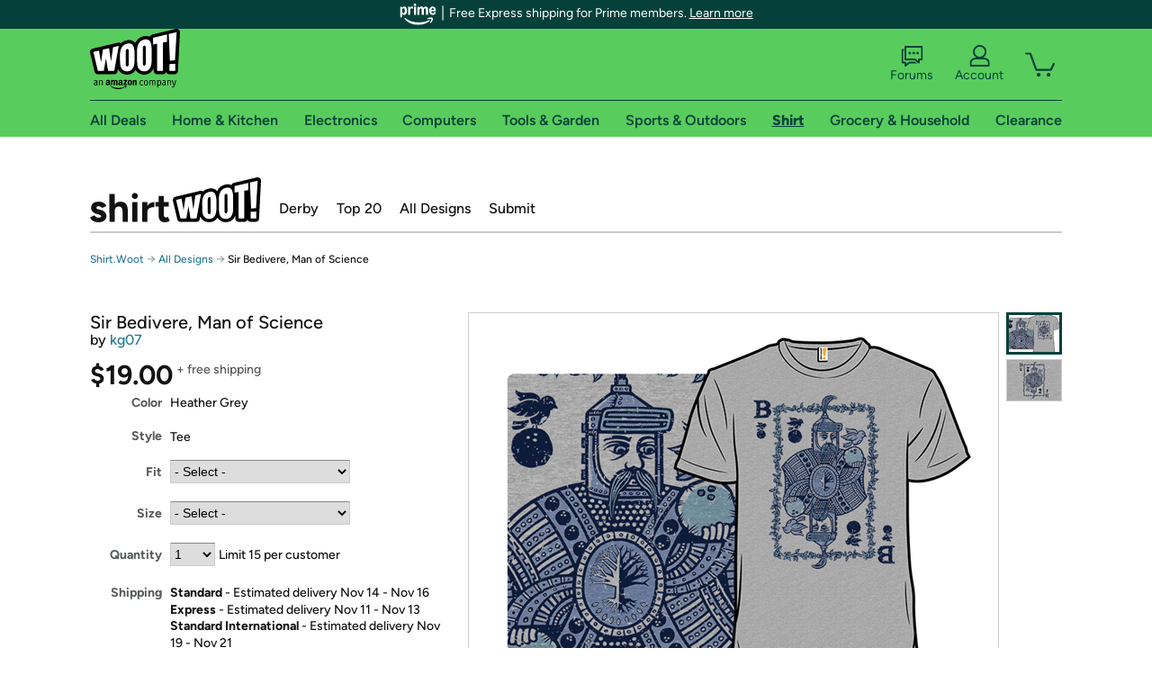

--- FILE ---
content_type: application/x-javascript
request_url: https://d3rqdbvvokrlbl.cloudfront.net/scripts/offers/detail.7be8080f5efe.js
body_size: 74554
content:

/** @license
jQuery Color v@2.1.1 http://github.com/jquery/jquery-color | jquery.org/license
*/
(function (a, b) { function m(a, b, c) { var d = h[b.type] || {}; return a == null ? c || !b.def ? null : b.def : (a = d.floor ? ~~a : parseFloat(a), isNaN(a) ? b.def : d.mod ? (a + d.mod) % d.mod : 0 > a ? 0 : d.max < a ? d.max : a) } function n(b) { var c = f(), d = c._rgba = []; return b = b.toLowerCase(), l(e, function (a, e) { var f, h = e.re.exec(b), i = h && e.parse(h), j = e.space || "rgba"; if (i) return f = c[j](i), c[g[j].cache] = f[g[j].cache], d = c._rgba = f._rgba, !1 }), d.length ? (d.join() === "0,0,0,0" && a.extend(d, k.transparent), c) : k[b] } function o(a, b, c) { return c = (c + 1) % 1, c * 6 < 1 ? a + (b - a) * c * 6 : c * 2 < 1 ? b : c * 3 < 2 ? a + (b - a) * (2 / 3 - c) * 6 : a } var c = "backgroundColor borderBottomColor borderLeftColor borderRightColor borderTopColor color columnRuleColor outlineColor textDecorationColor textEmphasisColor", d = /^([\-+])=\s*(\d+\.?\d*)/, e = [{ re: /rgba?\(\s*(\d{1,3})\s*,\s*(\d{1,3})\s*,\s*(\d{1,3})\s*(?:,\s*(\d?(?:\.\d+)?)\s*)?\)/, parse: function (a) { return [a[1], a[2], a[3], a[4]] } }, { re: /rgba?\(\s*(\d+(?:\.\d+)?)\%\s*,\s*(\d+(?:\.\d+)?)\%\s*,\s*(\d+(?:\.\d+)?)\%\s*(?:,\s*(\d?(?:\.\d+)?)\s*)?\)/, parse: function (a) { return [a[1] * 2.55, a[2] * 2.55, a[3] * 2.55, a[4]] } }, { re: /#([a-f0-9]{2})([a-f0-9]{2})([a-f0-9]{2})/, parse: function (a) { return [parseInt(a[1], 16), parseInt(a[2], 16), parseInt(a[3], 16)] } }, { re: /#([a-f0-9])([a-f0-9])([a-f0-9])/, parse: function (a) { return [parseInt(a[1] + a[1], 16), parseInt(a[2] + a[2], 16), parseInt(a[3] + a[3], 16)] } }, { re: /hsla?\(\s*(\d+(?:\.\d+)?)\s*,\s*(\d+(?:\.\d+)?)\%\s*,\s*(\d+(?:\.\d+)?)\%\s*(?:,\s*(\d?(?:\.\d+)?)\s*)?\)/, space: "hsla", parse: function (a) { return [a[1], a[2] / 100, a[3] / 100, a[4]] } }], f = a.Color = function (b, c, d, e) { return new a.Color.fn.parse(b, c, d, e) }, g = { rgba: { props: { red: { idx: 0, type: "byte" }, green: { idx: 1, type: "byte" }, blue: { idx: 2, type: "byte" } } }, hsla: { props: { hue: { idx: 0, type: "degrees" }, saturation: { idx: 1, type: "percent" }, lightness: { idx: 2, type: "percent" } } } }, h = { "byte": { floor: !0, max: 255 }, percent: { max: 1 }, degrees: { mod: 360, floor: !0 } }, i = f.support = {}, j = a("<p>")[0], k, l = a.each; j.style.cssText = "background-color:rgba(1,1,1,.5)", i.rgba = j.style.backgroundColor.indexOf("rgba") > -1, l(g, function (a, b) { b.cache = "_" + a, b.props.alpha = { idx: 3, type: "percent", def: 1 } }), f.fn = a.extend(f.prototype, { parse: function (c, d, e, h) { if (c === b) return this._rgba = [null, null, null, null], this; if (c.jquery || c.nodeType) c = a(c).css(d), d = b; var i = this, j = a.type(c), o = this._rgba = []; d !== b && (c = [c, d, e, h], j = "array"); if (j === "string") return this.parse(n(c) || k._default); if (j === "array") return l(g.rgba.props, function (a, b) { o[b.idx] = m(c[b.idx], b) }), this; if (j === "object") return c instanceof f ? l(g, function (a, b) { c[b.cache] && (i[b.cache] = c[b.cache].slice()) }) : l(g, function (b, d) { var e = d.cache; l(d.props, function (a, b) { if (!i[e] && d.to) { if (a === "alpha" || c[a] == null) return; i[e] = d.to(i._rgba) } i[e][b.idx] = m(c[a], b, !0) }), i[e] && a.inArray(null, i[e].slice(0, 3)) < 0 && (i[e][3] = 1, d.from && (i._rgba = d.from(i[e]))) }), this }, is: function (a) { var b = f(a), c = !0, d = this; return l(g, function (a, e) { var f, g = b[e.cache]; return g && (f = d[e.cache] || e.to && e.to(d._rgba) || [], l(e.props, function (a, b) { if (g[b.idx] != null) return c = g[b.idx] === f[b.idx], c })), c }), c }, _space: function () { var a = [], b = this; return l(g, function (c, d) { b[d.cache] && a.push(c) }), a.pop() }, transition: function (a, b) { var c = f(a), d = c._space(), e = g[d], i = this.alpha() === 0 ? f("transparent") : this, j = i[e.cache] || e.to(i._rgba), k = j.slice(); return c = c[e.cache], l(e.props, function (a, d) { var e = d.idx, f = j[e], g = c[e], i = h[d.type] || {}; if (g === null) return; f === null ? k[e] = g : (i.mod && (g - f > i.mod / 2 ? f += i.mod : f - g > i.mod / 2 && (f -= i.mod)), k[e] = m((g - f) * b + f, d)) }), this[d](k) }, blend: function (b) { if (this._rgba[3] === 1) return this; var c = this._rgba.slice(), d = c.pop(), e = f(b)._rgba; return f(a.map(c, function (a, b) { return (1 - d) * e[b] + d * a })) }, toRgbaString: function () { var b = "rgba(", c = a.map(this._rgba, function (a, b) { return a == null ? b > 2 ? 1 : 0 : a }); return c[3] === 1 && (c.pop(), b = "rgb("), b + c.join() + ")" }, toHslaString: function () { var b = "hsla(", c = a.map(this.hsla(), function (a, b) { return a == null && (a = b > 2 ? 1 : 0), b && b < 3 && (a = Math.round(a * 100) + "%"), a }); return c[3] === 1 && (c.pop(), b = "hsl("), b + c.join() + ")" }, toHexString: function (b) { var c = this._rgba.slice(), d = c.pop(); return b && c.push(~~(d * 255)), "#" + a.map(c, function (a) { return a = (a || 0).toString(16), a.length === 1 ? "0" + a : a }).join("") }, toString: function () { return this._rgba[3] === 0 ? "transparent" : this.toRgbaString() } }), f.fn.parse.prototype = f.fn, g.hsla.to = function (a) { if (a[0] == null || a[1] == null || a[2] == null) return [null, null, null, a[3]]; var b = a[0] / 255, c = a[1] / 255, d = a[2] / 255, e = a[3], f = Math.max(b, c, d), g = Math.min(b, c, d), h = f - g, i = f + g, j = i * .5, k, l; return g === f ? k = 0 : b === f ? k = 60 * (c - d) / h + 360 : c === f ? k = 60 * (d - b) / h + 120 : k = 60 * (b - c) / h + 240, h === 0 ? l = 0 : j <= .5 ? l = h / i : l = h / (2 - i), [Math.round(k) % 360, l, j, e == null ? 1 : e] }, g.hsla.from = function (a) { if (a[0] == null || a[1] == null || a[2] == null) return [null, null, null, a[3]]; var b = a[0] / 360, c = a[1], d = a[2], e = a[3], f = d <= .5 ? d * (1 + c) : d + c - d * c, g = 2 * d - f; return [Math.round(o(g, f, b + 1 / 3) * 255), Math.round(o(g, f, b) * 255), Math.round(o(g, f, b - 1 / 3) * 255), e] }, l(g, function (c, e) { var g = e.props, h = e.cache, i = e.to, j = e.from; f.fn[c] = function (c) { i && !this[h] && (this[h] = i(this._rgba)); if (c === b) return this[h].slice(); var d, e = a.type(c), k = e === "array" || e === "object" ? c : arguments, n = this[h].slice(); return l(g, function (a, b) { var c = k[e === "object" ? a : b.idx]; c == null && (c = n[b.idx]), n[b.idx] = m(c, b) }), j ? (d = f(j(n)), d[h] = n, d) : f(n) }, l(g, function (b, e) { if (f.fn[b]) return; f.fn[b] = function (f) { var g = a.type(f), h = b === "alpha" ? this._hsla ? "hsla" : "rgba" : c, i = this[h](), j = i[e.idx], k; return g === "undefined" ? j : (g === "function" && (f = f.call(this, j), g = a.type(f)), f == null && e.empty ? this : (g === "string" && (k = d.exec(f), k && (f = j + parseFloat(k[2]) * (k[1] === "+" ? 1 : -1))), i[e.idx] = f, this[h](i))) } }) }), f.hook = function (b) { var c = b.split(" "); l(c, function (b, c) { a.cssHooks[c] = { set: function (b, d) { var e, g, h = ""; if (a.type(d) !== "string" || (e = n(d))) { d = f(e || d); if (!i.rgba && d._rgba[3] !== 1) { g = c === "backgroundColor" ? b.parentNode : b; while ((h === "" || h === "transparent") && g && g.style) try { h = a.css(g, "backgroundColor"), g = g.parentNode } catch (j) { } d = d.blend(h && h !== "transparent" ? h : "_default") } d = d.toRgbaString() } try { b.style[c] = d } catch (j) { } } }, a.fx.step[c] = function (b) { b.colorInit || (b.start = f(b.elem, c), b.end = f(b.end), b.colorInit = !0), a.cssHooks[c].set(b.elem, b.start.transition(b.end, b.pos)) } }) }, f.hook(c), a.cssHooks.borderColor = { expand: function (a) { var b = {}; return l(["Top", "Right", "Bottom", "Left"], function (c, d) { b["border" + d + "Color"] = a }), b } }, k = a.Color.names = { aqua: "#00ffff", black: "#000000", blue: "#0000ff", fuchsia: "#ff00ff", gray: "#808080", green: "#008000", lime: "#00ff00", maroon: "#800000", navy: "#000080", olive: "#808000", purple: "#800080", red: "#ff0000", silver: "#c0c0c0", teal: "#008080", white: "#ffffff", yellow: "#ffff00", transparent: [null, null, null, 0], _default: "#ffffff" } })(jQuery);


/*!
 * jQuery.scrollTo
 * Copyright (c) 2007-2015 Ariel Flesler - aflesler@gmail.com | http://flesler.blogspot.com
 * Licensed under MIT
 * http://flesler.blogspot.com/2007/10/jqueryscrollto.html
 * @projectDescription Lightweight, cross-browser and highly customizable animated scrolling with jQuery
 * @author Ariel Flesler
 * @version 2.1.2
 */
; (function (factory) {
    'use strict';
    if (typeof define === 'function' && define.amd) {
        // AMD
        define(['jquery'], factory);
    } else if (typeof module !== 'undefined' && module.exports) {
        // CommonJS
        module.exports = factory(require('jquery'));
    } else {
        // Global
        factory(jQuery);
    }
})(function ($) {
    'use strict';

    var $scrollTo = $.scrollTo = function (target, duration, settings) {
        return $(window).scrollTo(target, duration, settings);
    };

    $scrollTo.defaults = {
        axis: 'xy',
        duration: 0,
        limit: true
    };

    function isWin(elem) {
        return !elem.nodeName ||
			$.inArray(elem.nodeName.toLowerCase(), ['iframe', '#document', 'html', 'body']) !== -1;
    }

    $.fn.scrollTo = function (target, duration, settings) {
        if (typeof duration === 'object') {
            settings = duration;
            duration = 0;
        }
        if (typeof settings === 'function') {
            settings = { onAfter: settings };
        }
        if (target === 'max') {
            target = 9e9;
        }

        settings = $.extend({}, $scrollTo.defaults, settings);
        // Speed is still recognized for backwards compatibility
        duration = duration || settings.duration;
        // Make sure the settings are given right
        var queue = settings.queue && settings.axis.length > 1;
        if (queue) {
            // Let's keep the overall duration
            duration /= 2;
        }
        settings.offset = both(settings.offset);
        settings.over = both(settings.over);

        return this.each(function () {
            // Null target yields nothing, just like jQuery does
            if (target === null) return;

            var win = isWin(this),
				elem = win ? this.contentWindow || window : this,
				$elem = $(elem),
				targ = target,
				attr = {},
				toff;

            switch (typeof targ) {
                // A number will pass the regex
                case 'number':
                case 'string':
                    if (/^([+-]=?)?\d+(\.\d+)?(px|%)?$/.test(targ)) {
                        targ = both(targ);
                        // We are done
                        break;
                    }
                    // Relative/Absolute selector
                    targ = win ? $(targ) : $(targ, elem);
                    /* falls through */
                case 'object':
                    if (targ.length === 0) return;
                    // DOMElement / jQuery
                    if (targ.is || targ.style) {
                        // Get the real position of the target
                        toff = (targ = $(targ)).offset();
                    }
            }

            var offset = $.isFunction(settings.offset) && settings.offset(elem, targ) || settings.offset;

            $.each(settings.axis.split(''), function (i, axis) {
                var Pos = axis === 'x' ? 'Left' : 'Top',
					pos = Pos.toLowerCase(),
					key = 'scroll' + Pos,
					prev = $elem[key](),
					max = $scrollTo.max(elem, axis);

                if (toff) {// jQuery / DOMElement
                    attr[key] = toff[pos] + (win ? 0 : prev - $elem.offset()[pos]);

                    // If it's a dom element, reduce the margin
                    if (settings.margin) {
                        attr[key] -= parseInt(targ.css('margin' + Pos), 10) || 0;
                        attr[key] -= parseInt(targ.css('border' + Pos + 'Width'), 10) || 0;
                    }

                    attr[key] += offset[pos] || 0;

                    if (settings.over[pos]) {
                        // Scroll to a fraction of its width/height
                        attr[key] += targ[axis === 'x' ? 'width' : 'height']() * settings.over[pos];
                    }
                } else {
                    var val = targ[pos];
                    // Handle percentage values
                    attr[key] = val.slice && val.slice(-1) === '%' ?
						parseFloat(val) / 100 * max
						: val;
                }

                // Number or 'number'
                if (settings.limit && /^\d+$/.test(attr[key])) {
                    // Check the limits
                    attr[key] = attr[key] <= 0 ? 0 : Math.min(attr[key], max);
                }

                // Don't waste time animating, if there's no need.
                if (!i && settings.axis.length > 1) {
                    if (prev === attr[key]) {
                        // No animation needed
                        attr = {};
                    } else if (queue) {
                        // Intermediate animation
                        animate(settings.onAfterFirst);
                        // Don't animate this axis again in the next iteration.
                        attr = {};
                    }
                }
            });

            animate(settings.onAfter);

            function animate(callback) {
                var opts = $.extend({}, settings, {
                    // The queue setting conflicts with animate()
                    // Force it to always be true
                    queue: true,
                    duration: duration,
                    complete: callback && function () {
                        callback.call(elem, targ, settings);
                    }
                });
                $elem.animate(attr, opts);
            }
        });
    };

    // Max scrolling position, works on quirks mode
    // It only fails (not too badly) on IE, quirks mode.
    $scrollTo.max = function (elem, axis) {
        var Dim = axis === 'x' ? 'Width' : 'Height',
			scroll = 'scroll' + Dim;

        if (!isWin(elem))
            return elem[scroll] - $(elem)[Dim.toLowerCase()]();

        var size = 'client' + Dim,
			doc = elem.ownerDocument || elem.document,
			html = doc.documentElement,
			body = doc.body;

        return Math.max(html[scroll], body[scroll]) - Math.min(html[size], body[size]);
    };

    function both(val) {
        return $.isFunction(val) || $.isPlainObject(val) ? val : { top: val, left: val };
    }

    // Add special hooks so that window scroll properties can be animated
    $.Tween.propHooks.scrollLeft =
	$.Tween.propHooks.scrollTop = {
	    get: function (t) {
	        return $(t.elem)[t.prop]();
	    },
	    set: function (t) {
	        var curr = this.get(t);
	        // If interrupt is true and user scrolled, stop animating
	        if (t.options.interrupt && t._last && t._last !== curr) {
	            return $(t.elem).stop();
	        }
	        var next = Math.round(t.now);
	        // Don't waste CPU
	        // Browsers don't render floating point scroll
	        if (curr !== next) {
	            $(t.elem)[t.prop](next);
	            t._last = this.get(t);
	        }
	    }
	};

    // AMD requirement
    return $scrollTo;
});


var Woot = Woot || {};

Woot.primeModal = (function ($) {
    'use strict';

    var CSS_CLASSES = {
        SHOW: 'show'
    };

    var $details = $('#prime-modal');

    function hideModal() {
        $details.removeClass(CSS_CLASSES.SHOW);
    }

    function showModal() {
        $details.addClass(CSS_CLASSES.SHOW);
    }

    return {
        initHidePrimeModal: function () {
            $('#prime-modal, #prime-modal a.close').click(function (event) {
                event.preventDefault();
                hideModal();
            });

            $details.children('div').click(function (event) {
                event.stopPropagation();
            });
        },
        initShowPrimeModal: function () {
            $('.prime-header a').click(function (event) {
                event.preventDefault();
                showModal();
            });
        }
    };
})(window.jQuery);

$(document).ready(function () {
    Woot.primeModal.initHidePrimeModal();
    Woot.primeModal.initShowPrimeModal();
});


$(document).ready(function () {
    $('.app-upsell a').on('click', function (event) {
        event.preventDefault();
        var destinationUrl = $(this).attr('href');
        var pageName = window.location.pathname.split('/')[1];
        var linkName = $(this).attr('class');

        googleDataLayer.push({
            event: 'App Upsell - Link Clicked',
            eventLabel: pageName + ' ' + linkName,
            eventCallback: function () {
                document.location = destinationUrl;
            }
        });

        setTimeout(function () {
            document.location = destinationUrl;
        }, 1000);
    });
});



/*
 * jPlayer Plugin for jQuery JavaScript Library
 * http://www.jplayer.org
 *
 * Copyright (c) 2009 - 2014 Happyworm Ltd
 * Licensed under the MIT license.
 * http://opensource.org/licenses/MIT
 *
 * Author: Mark J Panaghiston
 * Version: 2.9.2
 * Date: 14th December 2014
 */

/* Support for Zepto 1.0 compiled with optional data module.
 * For AMD or NODE/CommonJS support, you will need to manually switch the related 2 lines in the code below.
 * Search terms: "jQuery Switch" and "Zepto Switch"
 */

(function (root, factory) {
    if (typeof define === 'function' && define.amd) {
        // AMD. Register as an anonymous module.
        define(['jquery'], factory); // jQuery Switch
        // define(['zepto'], factory); // Zepto Switch
    } else if (typeof exports === 'object') {
        // Node/CommonJS
        factory(require('jquery')); // jQuery Switch
        //factory(require('zepto')); // Zepto Switch
    } else {
        // Browser globals
        if (root.jQuery) { // Use jQuery if available
            factory(root.jQuery);
        } else { // Otherwise, use Zepto
            factory(root.Zepto);
        }
    }
}(this, function ($, undefined) {

    // Adapted from jquery.ui.widget.js (1.8.7): $.widget.bridge - Tweaked $.data(this,XYZ) to $(this).data(XYZ) for Zepto
    $.fn.jPlayer = function (options) {
        var name = "jPlayer";
        var isMethodCall = typeof options === "string",
			args = Array.prototype.slice.call(arguments, 1),
			returnValue = this;

        // allow multiple hashes to be passed on init
        options = !isMethodCall && args.length ?
			$.extend.apply(null, [true, options].concat(args)) :
			options;

        // prevent calls to internal methods
        if (isMethodCall && options.charAt(0) === "_") {
            return returnValue;
        }

        if (isMethodCall) {
            this.each(function () {
                var instance = $(this).data(name),
					methodValue = instance && $.isFunction(instance[options]) ?
						instance[options].apply(instance, args) :
						instance;
                if (methodValue !== instance && methodValue !== undefined) {
                    returnValue = methodValue;
                    return false;
                }
            });
        } else {
            this.each(function () {
                var instance = $(this).data(name);
                if (instance) {
                    // instance.option( options || {} )._init(); // Orig jquery.ui.widget.js code: Not recommend for jPlayer. ie., Applying new options to an existing instance (via the jPlayer constructor) and performing the _init(). The _init() is what concerns me. It would leave a lot of event handlers acting on jPlayer instance and the interface.
                    instance.option(options || {}); // The new constructor only changes the options. Changing options only has basic support atm.
                } else {
                    $(this).data(name, new $.jPlayer(options, this));
                }
            });
        }

        return returnValue;
    };

    $.jPlayer = function (options, element) {
        // allow instantiation without initializing for simple inheritance
        if (arguments.length) {
            this.element = $(element);
            this.options = $.extend(true, {},
				this.options,
				options
			);
            var self = this;
            this.element.bind("remove.jPlayer", function () {
                self.destroy();
            });
            this._init();
        }
    };
    // End of: (Adapted from jquery.ui.widget.js (1.8.7))

    // Zepto is missing one of the animation methods.
    if (typeof $.fn.stop !== 'function') {
        $.fn.stop = function () { };
    }

    // Emulated HTML5 methods and properties
    $.jPlayer.emulateMethods = "load play pause";
    $.jPlayer.emulateStatus = "src readyState networkState currentTime duration paused ended playbackRate";
    $.jPlayer.emulateOptions = "muted volume";

    // Reserved event names generated by jPlayer that are not part of the HTML5 Media element spec
    $.jPlayer.reservedEvent = "ready flashreset resize repeat error warning";

    // Events generated by jPlayer
    $.jPlayer.event = {};
    $.each(
		[
			'ready',
			'setmedia', // Fires when the media is set
			'flashreset', // Similar to the ready event if the Flash solution is set to display:none and then shown again or if it's reloaded for another reason by the browser. For example, using CSS position:fixed on Firefox for the full screen feature.
			'resize', // Occurs when the size changes through a full/restore screen operation or if the size/sizeFull options are changed.
			'repeat', // Occurs when the repeat status changes. Usually through clicks on the repeat button of the interface.
			'click', // Occurs when the user clicks on one of the following: poster image, html video, flash video.
			'error', // Event error code in event.jPlayer.error.type. See $.jPlayer.error
			'warning', // Event warning code in event.jPlayer.warning.type. See $.jPlayer.warning

			// Other events match HTML5 spec.
			'loadstart',
			'progress',
			'suspend',
			'abort',
			'emptied',
			'stalled',
			'play',
			'pause',
			'loadedmetadata',
			'loadeddata',
			'waiting',
			'playing',
			'canplay',
			'canplaythrough',
			'seeking',
			'seeked',
			'timeupdate',
			'ended',
			'ratechange',
			'durationchange',
			'volumechange'
		],
		function () {
		    $.jPlayer.event[this] = 'jPlayer_' + this;
		}
	);

    $.jPlayer.htmlEvent = [ // These HTML events are bubbled through to the jPlayer event, without any internal action.
		"loadstart",
		// "progress", // jPlayer uses internally before bubbling.
		// "suspend", // jPlayer uses internally before bubbling.
		"abort",
		// "error", // jPlayer uses internally before bubbling.
		"emptied",
		"stalled",
		// "play", // jPlayer uses internally before bubbling.
		// "pause", // jPlayer uses internally before bubbling.
		"loadedmetadata",
		// "loadeddata", // jPlayer uses internally before bubbling.
		// "waiting", // jPlayer uses internally before bubbling.
		// "playing", // jPlayer uses internally before bubbling.
		"canplay",
		"canplaythrough"
		// "seeking", // jPlayer uses internally before bubbling.
		// "seeked", // jPlayer uses internally before bubbling.
		// "timeupdate", // jPlayer uses internally before bubbling.
		// "ended", // jPlayer uses internally before bubbling.
		// "ratechange" // jPlayer uses internally before bubbling.
		// "durationchange" // jPlayer uses internally before bubbling.
		// "volumechange" // jPlayer uses internally before bubbling.
    ];

    $.jPlayer.pause = function () {
        $.jPlayer.prototype.destroyRemoved();
        $.each($.jPlayer.prototype.instances, function (i, element) {
            if (element.data("jPlayer").status.srcSet) { // Check that media is set otherwise would cause error event.
                element.jPlayer("pause");
            }
        });
    };

    // Default for jPlayer option.timeFormat
    $.jPlayer.timeFormat = {
        showHour: false,
        showMin: true,
        showSec: true,
        padHour: false,
        padMin: true,
        padSec: true,
        sepHour: ":",
        sepMin: ":",
        sepSec: ""
    };
    var ConvertTime = function () {
        this.init();
    };
    ConvertTime.prototype = {
        init: function () {
            this.options = {
                timeFormat: $.jPlayer.timeFormat
            };
        },
        time: function (s) { // function used on jPlayer.prototype._convertTime to enable per instance options.
            s = (s && typeof s === 'number') ? s : 0;

            var myTime = new Date(s * 1000),
				hour = myTime.getUTCHours(),
				min = this.options.timeFormat.showHour ? myTime.getUTCMinutes() : myTime.getUTCMinutes() + hour * 60,
				sec = this.options.timeFormat.showMin ? myTime.getUTCSeconds() : myTime.getUTCSeconds() + min * 60,
				strHour = (this.options.timeFormat.padHour && hour < 10) ? "0" + hour : hour,
				strMin = (this.options.timeFormat.padMin && min < 10) ? "0" + min : min,
				strSec = (this.options.timeFormat.padSec && sec < 10) ? "0" + sec : sec,
				strTime = "";

            strTime += this.options.timeFormat.showHour ? strHour + this.options.timeFormat.sepHour : "";
            strTime += this.options.timeFormat.showMin ? strMin + this.options.timeFormat.sepMin : "";
            strTime += this.options.timeFormat.showSec ? strSec + this.options.timeFormat.sepSec : "";

            return strTime;
        }
    };
    var myConvertTime = new ConvertTime();
    $.jPlayer.convertTime = function (s) {
        return myConvertTime.time(s);
    };

    // Adapting jQuery 1.4.4 code for jQuery.browser. Required since jQuery 1.3.2 does not detect Chrome as webkit.
    $.jPlayer.uaBrowser = function (userAgent) {
        var ua = userAgent.toLowerCase();

        // Useragent RegExp
        var rwebkit = /(webkit)[ \/]([\w.]+)/;
        var ropera = /(opera)(?:.*version)?[ \/]([\w.]+)/;
        var rmsie = /(msie) ([\w.]+)/;
        var rmozilla = /(mozilla)(?:.*? rv:([\w.]+))?/;

        var match = rwebkit.exec(ua) ||
			ropera.exec(ua) ||
			rmsie.exec(ua) ||
			ua.indexOf("compatible") < 0 && rmozilla.exec(ua) ||
			[];

        return { browser: match[1] || "", version: match[2] || "0" };
    };

    // Platform sniffer for detecting mobile devices
    $.jPlayer.uaPlatform = function (userAgent) {
        var ua = userAgent.toLowerCase();

        // Useragent RegExp
        var rplatform = /(ipad|iphone|ipod|android|blackberry|playbook|windows ce|webos)/;
        var rtablet = /(ipad|playbook)/;
        var randroid = /(android)/;
        var rmobile = /(mobile)/;

        var platform = rplatform.exec(ua) || [];
        var tablet = rtablet.exec(ua) ||
			!rmobile.exec(ua) && randroid.exec(ua) ||
			[];

        if (platform[1]) {
            platform[1] = platform[1].replace(/\s/g, "_"); // Change whitespace to underscore. Enables dot notation.
        }

        return { platform: platform[1] || "", tablet: tablet[1] || "" };
    };

    $.jPlayer.browser = {
    };
    $.jPlayer.platform = {
    };

    var browserMatch = $.jPlayer.uaBrowser(navigator.userAgent);
    if (browserMatch.browser) {
        $.jPlayer.browser[browserMatch.browser] = true;
        $.jPlayer.browser.version = browserMatch.version;
    }
    var platformMatch = $.jPlayer.uaPlatform(navigator.userAgent);
    if (platformMatch.platform) {
        $.jPlayer.platform[platformMatch.platform] = true;
        $.jPlayer.platform.mobile = !platformMatch.tablet;
        $.jPlayer.platform.tablet = !!platformMatch.tablet;
    }

    // Internet Explorer (IE) Browser Document Mode Sniffer. Based on code at:
    // http://msdn.microsoft.com/en-us/library/cc288325%28v=vs.85%29.aspx#GetMode
    $.jPlayer.getDocMode = function () {
        var docMode;
        if ($.jPlayer.browser.msie) {
            if (document.documentMode) { // IE8 or later
                docMode = document.documentMode;
            } else { // IE 5-7
                docMode = 5; // Assume quirks mode unless proven otherwise
                if (document.compatMode) {
                    if (document.compatMode === "CSS1Compat") {
                        docMode = 7; // standards mode
                    }
                }
            }
        }
        return docMode;
    };
    $.jPlayer.browser.documentMode = $.jPlayer.getDocMode();

    $.jPlayer.nativeFeatures = {
        init: function () {

            /* Fullscreen function naming influenced by W3C naming.
			 * No support for: Mozilla Proposal: https://wiki.mozilla.org/Gecko:FullScreenAPI
			 */

            var d = document,
				v = d.createElement('video'),
				spec = {
				    // http://www.w3.org/TR/fullscreen/
				    w3c: [
						'fullscreenEnabled',
						'fullscreenElement',
						'requestFullscreen',
						'exitFullscreen',
						'fullscreenchange',
						'fullscreenerror'
				    ],
				    // https://developer.mozilla.org/en-US/docs/DOM/Using_fullscreen_mode
				    moz: [
						'mozFullScreenEnabled',
						'mozFullScreenElement',
						'mozRequestFullScreen',
						'mozCancelFullScreen',
						'mozfullscreenchange',
						'mozfullscreenerror'
				    ],
				    // http://developer.apple.com/library/safari/#documentation/WebKit/Reference/ElementClassRef/Element/Element.html
				    // http://developer.apple.com/library/safari/#documentation/UserExperience/Reference/DocumentAdditionsReference/DocumentAdditions/DocumentAdditions.html
				    webkit: [
						'',
						'webkitCurrentFullScreenElement',
						'webkitRequestFullScreen',
						'webkitCancelFullScreen',
						'webkitfullscreenchange',
						''
				    ],
				    // http://developer.apple.com/library/safari/#documentation/AudioVideo/Reference/HTMLVideoElementClassReference/HTMLVideoElement/HTMLVideoElement.html
				    // https://developer.apple.com/library/safari/samplecode/HTML5VideoEventFlow/Listings/events_js.html#//apple_ref/doc/uid/DTS40010085-events_js-DontLinkElementID_5
				    // Events: 'webkitbeginfullscreen' and 'webkitendfullscreen'
				    webkitVideo: [
						'webkitSupportsFullscreen',
						'webkitDisplayingFullscreen',
						'webkitEnterFullscreen',
						'webkitExitFullscreen',
						'',
						''
				    ],
				    ms: [
						'',
						'msFullscreenElement',
						'msRequestFullscreen',
						'msExitFullscreen',
						'MSFullscreenChange',
						'MSFullscreenError'
				    ]
				},
				specOrder = [
					'w3c',
					'moz',
					'webkit',
					'webkitVideo',
					'ms'
				],
				fs, i, il;

            this.fullscreen = fs = {
                support: {
                    w3c: !!d[spec.w3c[0]],
                    moz: !!d[spec.moz[0]],
                    webkit: typeof d[spec.webkit[3]] === 'function',
                    webkitVideo: typeof v[spec.webkitVideo[2]] === 'function',
                    ms: typeof v[spec.ms[2]] === 'function'
                },
                used: {}
            };

            // Store the name of the spec being used and as a handy boolean.
            for (i = 0, il = specOrder.length; i < il; i++) {
                var n = specOrder[i];
                if (fs.support[n]) {
                    fs.spec = n;
                    fs.used[n] = true;
                    break;
                }
            }

            if (fs.spec) {
                var s = spec[fs.spec];
                fs.api = {
                    fullscreenEnabled: true,
                    fullscreenElement: function (elem) {
                        elem = elem ? elem : d; // Video element required for webkitVideo
                        return elem[s[1]];
                    },
                    requestFullscreen: function (elem) {
                        return elem[s[2]](); // Chrome and Opera want parameter (Element.ALLOW_KEYBOARD_INPUT) but Safari fails if flag used.
                    },
                    exitFullscreen: function (elem) {
                        elem = elem ? elem : d; // Video element required for webkitVideo
                        return elem[s[3]]();
                    }
                };
                fs.event = {
                    fullscreenchange: s[4],
                    fullscreenerror: s[5]
                };
            } else {
                fs.api = {
                    fullscreenEnabled: false,
                    fullscreenElement: function () {
                        return null;
                    },
                    requestFullscreen: function () { },
                    exitFullscreen: function () { }
                };
                fs.event = {};
            }
        }
    };
    $.jPlayer.nativeFeatures.init();

    // The keyboard control system.

    // The current jPlayer instance in focus.
    $.jPlayer.focus = null;

    // The list of element node names to ignore with key controls.
    $.jPlayer.keyIgnoreElementNames = "A INPUT TEXTAREA SELECT BUTTON";

    // The function that deals with key presses.
    var keyBindings = function (event) {
        var f = $.jPlayer.focus,
			ignoreKey;

        // A jPlayer instance must be in focus. ie., keyEnabled and the last one played.
        if (f) {
            // What generated the key press?
            $.each($.jPlayer.keyIgnoreElementNames.split(/\s+/g), function (i, name) {
                // The strings should already be uppercase.
                if (event.target.nodeName.toUpperCase() === name.toUpperCase()) {
                    ignoreKey = true;
                    return false; // exit each.
                }
            });
            if (!ignoreKey) {
                // See if the key pressed matches any of the bindings.
                $.each(f.options.keyBindings, function (action, binding) {
                    // The binding could be a null when the default has been disabled. ie., 1st clause in if()
                    if (
						(binding && $.isFunction(binding.fn)) &&
						((typeof binding.key === 'number' && event.which === binding.key) ||
						(typeof binding.key === 'string' && event.key === binding.key))
					) {
                        event.preventDefault(); // Key being used by jPlayer, so prevent default operation.
                        binding.fn(f);
                        return false; // exit each.
                    }
                });
            }
        }
    };

    $.jPlayer.keys = function (en) {
        var event = "keydown.jPlayer";
        // Remove any binding, just in case enabled more than once.
        $(document.documentElement).unbind(event);
        if (en) {
            $(document.documentElement).bind(event, keyBindings);
        }
    };

    // Enable the global key control handler ready for any jPlayer instance with the keyEnabled option enabled.
    $.jPlayer.keys(true);

    $.jPlayer.prototype = {
        count: 0, // Static Variable: Change it via prototype.
        version: { // Static Object
            script: "2.9.2",
            needFlash: "2.9.0",
            flash: "unknown"
        },
        options: { // Instanced in $.jPlayer() constructor
            swfPath: "js", // Path to jquery.jplayer.swf. Can be relative, absolute or server root relative.
            solution: "html, flash", // Valid solutions: html, flash, aurora. Order defines priority. 1st is highest,
            supplied: "mp3", // Defines which formats jPlayer will try and support and the priority by the order. 1st is highest,
            auroraFormats: "wav", // List the aurora.js codecs being loaded externally. Its core supports "wav". Specify format in jPlayer context. EG., The aac.js codec gives the "m4a" format.
            preload: 'metadata',  // HTML5 Spec values: none, metadata, auto.
            volume: 0.8, // The volume. Number 0 to 1.
            muted: false,
            remainingDuration: false, // When true, the remaining time is shown in the duration GUI element.
            toggleDuration: false, // When true, clicks on the duration toggle between the duration and remaining display.
            captureDuration: true, // When true, clicks on the duration are captured and no longer propagate up the DOM.
            playbackRate: 1,
            defaultPlaybackRate: 1,
            minPlaybackRate: 0.5,
            maxPlaybackRate: 4,
            wmode: "opaque", // Valid wmode: window, transparent, opaque, direct, gpu.
            backgroundColor: "#000000", // To define the jPlayer div and Flash background color.
            cssSelectorAncestor: "#jp_container_1",
            cssSelector: { // * denotes properties that should only be required when video media type required. _cssSelector() would require changes to enable splitting these into Audio and Video defaults.
                videoPlay: ".jp-video-play", // *
                play: ".jp-play",
                pause: ".jp-pause",
                stop: ".jp-stop",
                seekBar: ".jp-seek-bar",
                playBar: ".jp-play-bar",
                mute: ".jp-mute",
                unmute: ".jp-unmute",
                volumeBar: ".jp-volume-bar",
                volumeBarValue: ".jp-volume-bar-value",
                volumeMax: ".jp-volume-max",
                playbackRateBar: ".jp-playback-rate-bar",
                playbackRateBarValue: ".jp-playback-rate-bar-value",
                currentTime: ".jp-current-time",
                duration: ".jp-duration",
                title: ".jp-title",
                fullScreen: ".jp-full-screen", // *
                restoreScreen: ".jp-restore-screen", // *
                repeat: ".jp-repeat",
                repeatOff: ".jp-repeat-off",
                gui: ".jp-gui", // The interface used with autohide feature.
                noSolution: ".jp-no-solution" // For error feedback when jPlayer cannot find a solution.
            },
            stateClass: { // Classes added to the cssSelectorAncestor to indicate the state.
                playing: "jp-state-playing",
                seeking: "jp-state-seeking",
                muted: "jp-state-muted",
                looped: "jp-state-looped",
                fullScreen: "jp-state-full-screen",
                noVolume: "jp-state-no-volume"
            },
            useStateClassSkin: false, // A state class skin relies on the state classes to change the visual appearance. The single control toggles the effect, for example: play then pause, mute then unmute.
            autoBlur: true, // GUI control handlers will drop focus after clicks.
            smoothPlayBar: false, // Smooths the play bar transitions, which affects clicks and short media with big changes per second.
            fullScreen: false, // Native Full Screen
            fullWindow: false,
            autohide: {
                restored: false, // Controls the interface autohide feature.
                full: true, // Controls the interface autohide feature.
                fadeIn: 200, // Milliseconds. The period of the fadeIn anim.
                fadeOut: 600, // Milliseconds. The period of the fadeOut anim.
                hold: 1000 // Milliseconds. The period of the pause before autohide beings.
            },
            loop: false,
            repeat: function (event) { // The default jPlayer repeat event handler
                if (event.jPlayer.options.loop) {
                    $(this).unbind(".jPlayerRepeat").bind($.jPlayer.event.ended + ".jPlayer.jPlayerRepeat", function () {
                        $(this).jPlayer("play");
                    });
                } else {
                    $(this).unbind(".jPlayerRepeat");
                }
            },
            nativeVideoControls: {
                // Works well on standard browsers.
                // Phone and tablet browsers can have problems with the controls disappearing.
            },
            noFullWindow: {
                msie: /msie [0-6]\./,
                ipad: /ipad.*?os [0-4]\./,
                iphone: /iphone/,
                ipod: /ipod/,
                android_pad: /android [0-3]\.(?!.*?mobile)/,
                android_phone: /(?=.*android)(?!.*chrome)(?=.*mobile)/,
                blackberry: /blackberry/,
                windows_ce: /windows ce/,
                iemobile: /iemobile/,
                webos: /webos/
            },
            noVolume: {
                ipad: /ipad/,
                iphone: /iphone/,
                ipod: /ipod/,
                android_pad: /android(?!.*?mobile)/,
                android_phone: /android.*?mobile/,
                blackberry: /blackberry/,
                windows_ce: /windows ce/,
                iemobile: /iemobile/,
                webos: /webos/,
                playbook: /playbook/
            },
            timeFormat: {
                // Specific time format for this instance. The supported options are defined in $.jPlayer.timeFormat
                // For the undefined options we use the default from $.jPlayer.timeFormat
            },
            keyEnabled: false, // Enables keyboard controls.
            audioFullScreen: false, // Enables keyboard controls to enter full screen with audio media.
            keyBindings: { // The key control object, defining the key codes and the functions to execute.
                // The parameter, f = $.jPlayer.focus, will be checked truethy before attempting to call any of these functions.
                // Properties may be added to this object, in key/fn pairs, to enable other key controls. EG, for the playlist add-on.
                play: {
                    key: 80, // p
                    fn: function (f) {
                        if (f.status.paused) {
                            f.play();
                        } else {
                            f.pause();
                        }
                    }
                },
                fullScreen: {
                    key: 70, // f
                    fn: function (f) {
                        if (f.status.video || f.options.audioFullScreen) {
                            f._setOption("fullScreen", !f.options.fullScreen);
                        }
                    }
                },
                muted: {
                    key: 77, // m
                    fn: function (f) {
                        f._muted(!f.options.muted);
                    }
                },
                volumeUp: {
                    key: 190, // .
                    fn: function (f) {
                        f.volume(f.options.volume + 0.1);
                    }
                },
                volumeDown: {
                    key: 188, // ,
                    fn: function (f) {
                        f.volume(f.options.volume - 0.1);
                    }
                },
                loop: {
                    key: 76, // l
                    fn: function (f) {
                        f._loop(!f.options.loop);
                    }
                }
            },
            verticalVolume: false, // Calculate volume from the bottom of the volume bar. Default is from the left. Also volume affects either width or height.
            verticalPlaybackRate: false,
            globalVolume: false, // Set to make volume and muted changes affect all jPlayer instances with this option enabled
            idPrefix: "jp", // Prefix for the ids of html elements created by jPlayer. For flash, this must not include characters: . - + * / \
            noConflict: "jQuery",
            emulateHtml: false, // Emulates the HTML5 Media element on the jPlayer element.
            consoleAlerts: true, // Alerts are sent to the console.log() instead of alert().
            errorAlerts: false,
            warningAlerts: false
        },
        optionsAudio: {
            size: {
                width: "0px",
                height: "0px",
                cssClass: ""
            },
            sizeFull: {
                width: "0px",
                height: "0px",
                cssClass: ""
            }
        },
        optionsVideo: {
            size: {
                width: "480px",
                height: "270px",
                cssClass: "jp-video-270p"
            },
            sizeFull: {
                width: "100%",
                height: "100%",
                cssClass: "jp-video-full"
            }
        },
        instances: {}, // Static Object
        status: { // Instanced in _init()
            src: "",
            media: {},
            paused: true,
            format: {},
            formatType: "",
            waitForPlay: true, // Same as waitForLoad except in case where preloading.
            waitForLoad: true,
            srcSet: false,
            video: false, // True if playing a video
            seekPercent: 0,
            currentPercentRelative: 0,
            currentPercentAbsolute: 0,
            currentTime: 0,
            duration: 0,
            remaining: 0,
            videoWidth: 0, // Intrinsic width of the video in pixels.
            videoHeight: 0, // Intrinsic height of the video in pixels.
            readyState: 0,
            networkState: 0,
            playbackRate: 1, // Warning - Now both an option and a status property
            ended: 0

            /*		Persistant status properties created dynamically at _init():
                        width
                        height
                        cssClass
                        nativeVideoControls
                        noFullWindow
                        noVolume
                        playbackRateEnabled // Warning - Technically, we can have both Flash and HTML, so this might not be correct if the Flash is active. That is a niche case.
            */
        },

        internal: { // Instanced in _init()
            ready: false
            // instance: undefined
            // domNode: undefined
            // htmlDlyCmdId: undefined
            // autohideId: undefined
            // mouse: undefined
            // cmdsIgnored
        },
        solution: { // Static Object: Defines the solutions built in jPlayer.
            html: true,
            aurora: true,
            flash: true
        },
        // 'MPEG-4 support' : canPlayType('video/mp4; codecs="mp4v.20.8"')
        format: { // Static Object
            mp3: {
                codec: 'audio/mpeg',
                flashCanPlay: true,
                media: 'audio'
            },
            m4a: { // AAC / MP4
                codec: 'audio/mp4; codecs="mp4a.40.2"',
                flashCanPlay: true,
                media: 'audio'
            },
            m3u8a: { // AAC / MP4 / Apple HLS
                codec: 'application/vnd.apple.mpegurl; codecs="mp4a.40.2"',
                flashCanPlay: false,
                media: 'audio'
            },
            m3ua: { // M3U
                codec: 'audio/mpegurl',
                flashCanPlay: false,
                media: 'audio'
            },
            oga: { // OGG
                codec: 'audio/ogg; codecs="vorbis, opus"',
                flashCanPlay: false,
                media: 'audio'
            },
            flac: { // FLAC
                codec: 'audio/x-flac',
                flashCanPlay: false,
                media: 'audio'
            },
            wav: { // PCM
                codec: 'audio/wav; codecs="1"',
                flashCanPlay: false,
                media: 'audio'
            },
            webma: { // WEBM
                codec: 'audio/webm; codecs="vorbis"',
                flashCanPlay: false,
                media: 'audio'
            },
            fla: { // FLV / F4A
                codec: 'audio/x-flv',
                flashCanPlay: true,
                media: 'audio'
            },
            rtmpa: { // RTMP AUDIO
                codec: 'audio/rtmp; codecs="rtmp"',
                flashCanPlay: true,
                media: 'audio'
            },
            m4v: { // H.264 / MP4
                codec: 'video/mp4; codecs="avc1.42E01E, mp4a.40.2"',
                flashCanPlay: true,
                media: 'video'
            },
            m3u8v: { // H.264 / AAC / MP4 / Apple HLS
                codec: 'application/vnd.apple.mpegurl; codecs="avc1.42E01E, mp4a.40.2"',
                flashCanPlay: false,
                media: 'video'
            },
            m3uv: { // M3U
                codec: 'audio/mpegurl',
                flashCanPlay: false,
                media: 'video'
            },
            ogv: { // OGG
                codec: 'video/ogg; codecs="theora, vorbis"',
                flashCanPlay: false,
                media: 'video'
            },
            webmv: { // WEBM
                codec: 'video/webm; codecs="vorbis, vp8"',
                flashCanPlay: false,
                media: 'video'
            },
            flv: { // FLV / F4V
                codec: 'video/x-flv',
                flashCanPlay: true,
                media: 'video'
            },
            rtmpv: { // RTMP VIDEO
                codec: 'video/rtmp; codecs="rtmp"',
                flashCanPlay: true,
                media: 'video'
            }
        },
        _init: function () {
            var self = this;

            this.element.empty();

            this.status = $.extend({}, this.status); // Copy static to unique instance.
            this.internal = $.extend({}, this.internal); // Copy static to unique instance.

            // Initialize the time format
            this.options.timeFormat = $.extend({}, $.jPlayer.timeFormat, this.options.timeFormat);

            // On iOS, assume commands will be ignored before user initiates them.
            this.internal.cmdsIgnored = $.jPlayer.platform.ipad || $.jPlayer.platform.iphone || $.jPlayer.platform.ipod;

            this.internal.domNode = this.element.get(0);

            // Add key bindings focus to 1st jPlayer instanced with key control enabled.
            if (this.options.keyEnabled && !$.jPlayer.focus) {
                $.jPlayer.focus = this;
            }

            // A fix for Android where older (2.3) and even some 4.x devices fail to work when changing the *audio* SRC and then playing immediately.
            this.androidFix = {
                setMedia: false, // True when media set
                play: false, // True when a progress event will instruct the media to play
                pause: false, // True when a progress event will instruct the media to pause at a time.
                time: NaN // The play(time) parameter
            };
            if ($.jPlayer.platform.android) {
                this.options.preload = this.options.preload !== 'auto' ? 'metadata' : 'auto'; // Default to metadata, but allow auto.
            }

            this.formats = []; // Array based on supplied string option. Order defines priority.
            this.solutions = []; // Array based on solution string option. Order defines priority.
            this.require = {}; // Which media types are required: video, audio.

            this.htmlElement = {}; // DOM elements created by jPlayer
            this.html = {}; // In _init()'s this.desired code and setmedia(): Accessed via this[solution], where solution from this.solutions array.
            this.html.audio = {};
            this.html.video = {};
            this.aurora = {}; // In _init()'s this.desired code and setmedia(): Accessed via this[solution], where solution from this.solutions array.
            this.aurora.formats = [];
            this.aurora.properties = [];
            this.flash = {}; // In _init()'s this.desired code and setmedia(): Accessed via this[solution], where solution from this.solutions array.

            this.css = {};
            this.css.cs = {}; // Holds the css selector strings
            this.css.jq = {}; // Holds jQuery selectors. ie., $(css.cs.method)

            this.ancestorJq = []; // Holds jQuery selector of cssSelectorAncestor. Init would use $() instead of [], but it is only 1.4+

            this.options.volume = this._limitValue(this.options.volume, 0, 1); // Limit volume value's bounds.

            // Create the formats array, with prority based on the order of the supplied formats string
            $.each(this.options.supplied.toLowerCase().split(","), function (index1, value1) {
                var format = value1.replace(/^\s+|\s+$/g, ""); //trim
                if (self.format[format]) { // Check format is valid.
                    var dupFound = false;
                    $.each(self.formats, function (index2, value2) { // Check for duplicates
                        if (format === value2) {
                            dupFound = true;
                            return false;
                        }
                    });
                    if (!dupFound) {
                        self.formats.push(format);
                    }
                }
            });

            // Create the solutions array, with prority based on the order of the solution string
            $.each(this.options.solution.toLowerCase().split(","), function (index1, value1) {
                var solution = value1.replace(/^\s+|\s+$/g, ""); //trim
                if (self.solution[solution]) { // Check solution is valid.
                    var dupFound = false;
                    $.each(self.solutions, function (index2, value2) { // Check for duplicates
                        if (solution === value2) {
                            dupFound = true;
                            return false;
                        }
                    });
                    if (!dupFound) {
                        self.solutions.push(solution);
                    }
                }
            });

            // Create Aurora.js formats array
            $.each(this.options.auroraFormats.toLowerCase().split(","), function (index1, value1) {
                var format = value1.replace(/^\s+|\s+$/g, ""); //trim
                if (self.format[format]) { // Check format is valid.
                    var dupFound = false;
                    $.each(self.aurora.formats, function (index2, value2) { // Check for duplicates
                        if (format === value2) {
                            dupFound = true;
                            return false;
                        }
                    });
                    if (!dupFound) {
                        self.aurora.formats.push(format);
                    }
                }
            });

            this.internal.instance = "jp_" + this.count;
            this.instances[this.internal.instance] = this.element;

            // Check the jPlayer div has an id and create one if required. Important for Flash to know the unique id for comms.
            if (!this.element.attr("id")) {
                this.element.attr("id", this.options.idPrefix + "_jplayer_" + this.count);
            }

            this.internal.self = $.extend({}, {
                id: this.element.attr("id"),
                jq: this.element
            });
            this.internal.audio = $.extend({}, {
                id: this.options.idPrefix + "_audio_" + this.count,
                jq: undefined
            });
            this.internal.video = $.extend({}, {
                id: this.options.idPrefix + "_video_" + this.count,
                jq: undefined
            });
            this.internal.flash = $.extend({}, {
                id: this.options.idPrefix + "_flash_" + this.count,
                jq: undefined,
                swf: this.options.swfPath + (this.options.swfPath.toLowerCase().slice(-4) !== ".swf" ? (this.options.swfPath && this.options.swfPath.slice(-1) !== "/" ? "/" : "") + "jquery.jplayer.swf" : "")
            });
            this.internal.poster = $.extend({}, {
                id: this.options.idPrefix + "_poster_" + this.count,
                jq: undefined
            });

            // Register listeners defined in the constructor
            $.each($.jPlayer.event, function (eventName, eventType) {
                if (self.options[eventName] !== undefined) {
                    self.element.bind(eventType + ".jPlayer", self.options[eventName]); // With .jPlayer namespace.
                    self.options[eventName] = undefined; // Destroy the handler pointer copy on the options. Reason, events can be added/removed in other ways so this could be obsolete and misleading.
                }
            });

            // Determine if we require solutions for audio, video or both media types.
            this.require.audio = false;
            this.require.video = false;
            $.each(this.formats, function (priority, format) {
                self.require[self.format[format].media] = true;
            });

            // Now required types are known, finish the options default settings.
            if (this.require.video) {
                this.options = $.extend(true, {},
					this.optionsVideo,
					this.options
				);
            } else {
                this.options = $.extend(true, {},
					this.optionsAudio,
					this.options
				);
            }
            this._setSize(); // update status and jPlayer element size

            // Determine the status for Blocklisted options.
            this.status.nativeVideoControls = this._uaBlocklist(this.options.nativeVideoControls);
            this.status.noFullWindow = this._uaBlocklist(this.options.noFullWindow);
            this.status.noVolume = this._uaBlocklist(this.options.noVolume);

            // Create event handlers if native fullscreen is supported
            if ($.jPlayer.nativeFeatures.fullscreen.api.fullscreenEnabled) {
                this._fullscreenAddEventListeners();
            }

            // The native controls are only for video and are disabled when audio is also used.
            this._restrictNativeVideoControls();

            // Create the poster image.
            this.htmlElement.poster = document.createElement('img');
            this.htmlElement.poster.id = this.internal.poster.id;
            this.htmlElement.poster.onload = function () { // Note that this did not work on Firefox 3.6: poster.addEventListener("onload", function() {}, false); Did not investigate x-browser.
                if (!self.status.video || self.status.waitForPlay) {
                    self.internal.poster.jq.show();
                }
            };
            this.element.append(this.htmlElement.poster);
            this.internal.poster.jq = $("#" + this.internal.poster.id);
            this.internal.poster.jq.css({ 'width': this.status.width, 'height': this.status.height });
            this.internal.poster.jq.hide();
            this.internal.poster.jq.bind("click.jPlayer", function () {
                self._trigger($.jPlayer.event.click);
            });

            // Generate the required media elements
            this.html.audio.available = false;
            if (this.require.audio) { // If a supplied format is audio
                this.htmlElement.audio = document.createElement('audio');
                this.htmlElement.audio.id = this.internal.audio.id;
                this.html.audio.available = !!this.htmlElement.audio.canPlayType && this._testCanPlayType(this.htmlElement.audio); // Test is for IE9 on Win Server 2008.
            }
            this.html.video.available = false;
            if (this.require.video) { // If a supplied format is video
                this.htmlElement.video = document.createElement('video');
                this.htmlElement.video.id = this.internal.video.id;
                this.html.video.available = !!this.htmlElement.video.canPlayType && this._testCanPlayType(this.htmlElement.video); // Test is for IE9 on Win Server 2008.
            }

            this.flash.available = this._checkForFlash(10.1);

            this.html.canPlay = {};
            this.aurora.canPlay = {};
            this.flash.canPlay = {};
            $.each(this.formats, function (priority, format) {
                self.html.canPlay[format] = self.html[self.format[format].media].available && "" !== self.htmlElement[self.format[format].media].canPlayType(self.format[format].codec);
                self.aurora.canPlay[format] = ($.inArray(format, self.aurora.formats) > -1);
                self.flash.canPlay[format] = self.format[format].flashCanPlay && self.flash.available;
            });
            this.html.desired = false;
            this.aurora.desired = false;
            this.flash.desired = false;
            $.each(this.solutions, function (solutionPriority, solution) {
                if (solutionPriority === 0) {
                    self[solution].desired = true;
                } else {
                    var audioCanPlay = false;
                    var videoCanPlay = false;
                    $.each(self.formats, function (formatPriority, format) {
                        if (self[self.solutions[0]].canPlay[format]) { // The other solution can play
                            if (self.format[format].media === 'video') {
                                videoCanPlay = true;
                            } else {
                                audioCanPlay = true;
                            }
                        }
                    });
                    self[solution].desired = (self.require.audio && !audioCanPlay) || (self.require.video && !videoCanPlay);
                }
            });
            // This is what jPlayer will support, based on solution and supplied.
            this.html.support = {};
            this.aurora.support = {};
            this.flash.support = {};
            $.each(this.formats, function (priority, format) {
                self.html.support[format] = self.html.canPlay[format] && self.html.desired;
                self.aurora.support[format] = self.aurora.canPlay[format] && self.aurora.desired;
                self.flash.support[format] = self.flash.canPlay[format] && self.flash.desired;
            });
            // If jPlayer is supporting any format in a solution, then the solution is used.
            this.html.used = false;
            this.aurora.used = false;
            this.flash.used = false;
            $.each(this.solutions, function (solutionPriority, solution) {
                $.each(self.formats, function (formatPriority, format) {
                    if (self[solution].support[format]) {
                        self[solution].used = true;
                        return false;
                    }
                });
            });

            // Init solution active state and the event gates to false.
            this._resetActive();
            this._resetGate();

            // Set up the css selectors for the control and feedback entities.
            this._cssSelectorAncestor(this.options.cssSelectorAncestor);

            // If neither html nor aurora nor flash are being used by this browser, then media playback is not possible. Trigger an error event.
            if (!(this.html.used || this.aurora.used || this.flash.used)) {
                this._error({
                    type: $.jPlayer.error.NO_SOLUTION,
                    context: "{solution:'" + this.options.solution + "', supplied:'" + this.options.supplied + "'}",
                    message: $.jPlayer.errorMsg.NO_SOLUTION,
                    hint: $.jPlayer.errorHint.NO_SOLUTION
                });
                if (this.css.jq.noSolution.length) {
                    this.css.jq.noSolution.show();
                }
            } else {
                if (this.css.jq.noSolution.length) {
                    this.css.jq.noSolution.hide();
                }
            }

            // Add the flash solution if it is being used.
            if (this.flash.used) {
                var htmlObj,
				flashVars = 'jQuery=' + encodeURI(this.options.noConflict) + '&id=' + encodeURI(this.internal.self.id) + '&vol=' + this.options.volume + '&muted=' + this.options.muted;

                // Code influenced by SWFObject 2.2: http://code.google.com/p/swfobject/
                // Non IE browsers have an initial Flash size of 1 by 1 otherwise the wmode affected the Flash ready event.

                if ($.jPlayer.browser.msie && (Number($.jPlayer.browser.version) < 9 || $.jPlayer.browser.documentMode < 9)) {
                    var objStr = '<object id="' + this.internal.flash.id + '" classid="clsid:d27cdb6e-ae6d-11cf-96b8-444553540000" width="0" height="0" tabindex="-1"></object>';

                    var paramStr = [
						'<param name="movie" value="' + this.internal.flash.swf + '" />',
						'<param name="FlashVars" value="' + flashVars + '" />',
						'<param name="allowScriptAccess" value="always" />',
						'<param name="bgcolor" value="' + this.options.backgroundColor + '" />',
						'<param name="wmode" value="' + this.options.wmode + '" />'
                    ];

                    htmlObj = document.createElement(objStr);
                    for (var i = 0; i < paramStr.length; i++) {
                        htmlObj.appendChild(document.createElement(paramStr[i]));
                    }
                } else {
                    var createParam = function (el, n, v) {
                        var p = document.createElement("param");
                        p.setAttribute("name", n);
                        p.setAttribute("value", v);
                        el.appendChild(p);
                    };

                    htmlObj = document.createElement("object");
                    htmlObj.setAttribute("id", this.internal.flash.id);
                    htmlObj.setAttribute("name", this.internal.flash.id);
                    htmlObj.setAttribute("data", this.internal.flash.swf);
                    htmlObj.setAttribute("type", "application/x-shockwave-flash");
                    htmlObj.setAttribute("width", "1"); // Non-zero
                    htmlObj.setAttribute("height", "1"); // Non-zero
                    htmlObj.setAttribute("tabindex", "-1");
                    createParam(htmlObj, "flashvars", flashVars);
                    createParam(htmlObj, "allowscriptaccess", "always");
                    createParam(htmlObj, "bgcolor", this.options.backgroundColor);
                    createParam(htmlObj, "wmode", this.options.wmode);
                }

                this.element.append(htmlObj);
                this.internal.flash.jq = $(htmlObj);
            }

            // Setup playbackRate ability before using _addHtmlEventListeners()
            if (this.html.used && !this.flash.used) { // If only HTML
                // Using the audio element capabilities for playbackRate. ie., Assuming video element is the same.
                this.status.playbackRateEnabled = this._testPlaybackRate('audio');
            } else {
                this.status.playbackRateEnabled = false;
            }

            this._updatePlaybackRate();

            // Add the HTML solution if being used.
            if (this.html.used) {

                // The HTML Audio handlers
                if (this.html.audio.available) {
                    this._addHtmlEventListeners(this.htmlElement.audio, this.html.audio);
                    this.element.append(this.htmlElement.audio);
                    this.internal.audio.jq = $("#" + this.internal.audio.id);
                }

                // The HTML Video handlers
                if (this.html.video.available) {
                    this._addHtmlEventListeners(this.htmlElement.video, this.html.video);
                    this.element.append(this.htmlElement.video);
                    this.internal.video.jq = $("#" + this.internal.video.id);
                    if (this.status.nativeVideoControls) {
                        this.internal.video.jq.css({ 'width': this.status.width, 'height': this.status.height });
                    } else {
                        this.internal.video.jq.css({ 'width': '0px', 'height': '0px' }); // Using size 0x0 since a .hide() causes issues in iOS
                    }
                    this.internal.video.jq.bind("click.jPlayer", function () {
                        self._trigger($.jPlayer.event.click);
                    });
                }
            }

            // Add the Aurora.js solution if being used.
            if (this.aurora.used) {
                // Aurora.js player need to be created for each media, see setMedia function.
            }

            // Create the bridge that emulates the HTML Media element on the jPlayer DIV
            if (this.options.emulateHtml) {
                this._emulateHtmlBridge();
            }

            if ((this.html.used || this.aurora.used) && !this.flash.used) { // If only HTML, then emulate flash ready() call after 100ms.
                setTimeout(function () {
                    self.internal.ready = true;
                    self.version.flash = "n/a";
                    self._trigger($.jPlayer.event.repeat); // Trigger the repeat event so its handler can initialize itself with the loop option.
                    self._trigger($.jPlayer.event.ready);
                }, 100);
            }

            // Initialize the interface components with the options.
            this._updateNativeVideoControls();
            // The other controls are now setup in _cssSelectorAncestor()
            if (this.css.jq.videoPlay.length) {
                this.css.jq.videoPlay.hide();
            }

            $.jPlayer.prototype.count++; // Change static variable via prototype.
        },
        destroy: function () {
            // MJP: The background change remains. Would need to store the original to restore it correctly.
            // MJP: The jPlayer element's size change remains.

            // Clear the media to reset the GUI and stop any downloads. Streams on some browsers had persited. (Chrome)
            this.clearMedia();
            // Remove the size/sizeFull cssClass from the cssSelectorAncestor
            this._removeUiClass();
            // Remove the times from the GUI
            if (this.css.jq.currentTime.length) {
                this.css.jq.currentTime.text("");
            }
            if (this.css.jq.duration.length) {
                this.css.jq.duration.text("");
            }
            // Remove any bindings from the interface controls.
            $.each(this.css.jq, function (fn, jq) {
                // Check selector is valid before trying to execute method.
                if (jq.length) {
                    jq.unbind(".jPlayer");
                }
            });
            // Remove the click handlers for $.jPlayer.event.click
            this.internal.poster.jq.unbind(".jPlayer");
            if (this.internal.video.jq) {
                this.internal.video.jq.unbind(".jPlayer");
            }
            // Remove the fullscreen event handlers
            this._fullscreenRemoveEventListeners();
            // Remove key bindings
            if (this === $.jPlayer.focus) {
                $.jPlayer.focus = null;
            }
            // Destroy the HTML bridge.
            if (this.options.emulateHtml) {
                this._destroyHtmlBridge();
            }
            this.element.removeData("jPlayer"); // Remove jPlayer data
            this.element.unbind(".jPlayer"); // Remove all event handlers created by the jPlayer constructor
            this.element.empty(); // Remove the inserted child elements

            delete this.instances[this.internal.instance]; // Clear the instance on the static instance object
        },
        destroyRemoved: function () { // Destroy any instances that have gone away.
            var self = this;
            $.each(this.instances, function (i, element) {
                if (self.element !== element) { // Do not destroy this instance.
                    if (!element.data("jPlayer")) { // Check that element is a real jPlayer.
                        element.jPlayer("destroy");
                        delete self.instances[i];
                    }
                }
            });
        },
        enable: function () { // Plan to implement
            // options.disabled = false
        },
        disable: function () { // Plan to implement
            // options.disabled = true
        },
        _testCanPlayType: function (elem) {
            // IE9 on Win Server 2008 did not implement canPlayType(), but it has the property.
            try {
                elem.canPlayType(this.format.mp3.codec); // The type is irrelevant.
                return true;
            } catch (err) {
                return false;
            }
        },
        _testPlaybackRate: function (type) {
            // type: String 'audio' or 'video'
            var el, rate = 0.5;
            type = typeof type === 'string' ? type : 'audio';
            el = document.createElement(type);
            // Wrapping in a try/catch, just in case older HTML5 browsers throw and error.
            try {
                if ('playbackRate' in el) {
                    el.playbackRate = rate;
                    return el.playbackRate === rate;
                } else {
                    return false;
                }
            } catch (err) {
                return false;
            }
        },
        _uaBlocklist: function (list) {
            // list : object with properties that are all regular expressions. Property names are irrelevant.
            // Returns true if the user agent is matched in list.
            var ua = navigator.userAgent.toLowerCase(),
				block = false;

            $.each(list, function (p, re) {
                if (re && re.test(ua)) {
                    block = true;
                    return false; // exit $.each.
                }
            });
            return block;
        },
        _restrictNativeVideoControls: function () {
            // Fallback to noFullWindow when nativeVideoControls is true and audio media is being used. Affects when both media types are used.
            if (this.require.audio) {
                if (this.status.nativeVideoControls) {
                    this.status.nativeVideoControls = false;
                    this.status.noFullWindow = true;
                }
            }
        },
        _updateNativeVideoControls: function () {
            if (this.html.video.available && this.html.used) {
                // Turn the HTML Video controls on/off
                this.htmlElement.video.controls = this.status.nativeVideoControls;
                // Show/hide the jPlayer GUI.
                this._updateAutohide();
                // For when option changed. The poster image is not updated, as it is dealt with in setMedia(). Acceptable degradation since seriously doubt these options will change on the fly. Can again review later.
                if (this.status.nativeVideoControls && this.require.video) {
                    this.internal.poster.jq.hide();
                    this.internal.video.jq.css({ 'width': this.status.width, 'height': this.status.height });
                } else if (this.status.waitForPlay && this.status.video) {
                    this.internal.poster.jq.show();
                    this.internal.video.jq.css({ 'width': '0px', 'height': '0px' });
                }
            }
        },
        _addHtmlEventListeners: function (mediaElement, entity) {
            var self = this;
            mediaElement.preload = this.options.preload;
            mediaElement.muted = this.options.muted;
            mediaElement.volume = this.options.volume;

            if (this.status.playbackRateEnabled) {
                mediaElement.defaultPlaybackRate = this.options.defaultPlaybackRate;
                mediaElement.playbackRate = this.options.playbackRate;
            }

            // Create the event listeners
            // Only want the active entity to affect jPlayer and bubble events.
            // Using entity.gate so that object is referenced and gate property always current

            mediaElement.addEventListener("progress", function () {
                if (entity.gate) {
                    if (self.internal.cmdsIgnored && this.readyState > 0) { // Detect iOS executed the command
                        self.internal.cmdsIgnored = false;
                    }
                    self._getHtmlStatus(mediaElement);
                    self._updateInterface();
                    self._trigger($.jPlayer.event.progress);
                }
            }, false);
            mediaElement.addEventListener("loadeddata", function () {
                if (entity.gate) {
                    self.androidFix.setMedia = false; // Disable the fix after the first progress event.
                    if (self.androidFix.play) { // Play Android audio - performing the fix.
                        self.androidFix.play = false;
                        self.play(self.androidFix.time);
                    }
                    if (self.androidFix.pause) { // Pause Android audio at time - performing the fix.
                        self.androidFix.pause = false;
                        self.pause(self.androidFix.time);
                    }
                    self._trigger($.jPlayer.event.loadeddata);
                }
            }, false);
            mediaElement.addEventListener("timeupdate", function () {
                if (entity.gate) {
                    self._getHtmlStatus(mediaElement);
                    self._updateInterface();
                    self._trigger($.jPlayer.event.timeupdate);
                }
            }, false);
            mediaElement.addEventListener("durationchange", function () {
                if (entity.gate) {
                    self._getHtmlStatus(mediaElement);
                    self._updateInterface();
                    self._trigger($.jPlayer.event.durationchange);
                }
            }, false);
            mediaElement.addEventListener("play", function () {
                if (entity.gate) {
                    self._updateButtons(true);
                    self._html_checkWaitForPlay(); // So the native controls update this variable and puts the hidden interface in the correct state. Affects toggling native controls.
                    self._trigger($.jPlayer.event.play);
                }
            }, false);
            mediaElement.addEventListener("playing", function () {
                if (entity.gate) {
                    self._updateButtons(true);
                    self._seeked();
                    self._trigger($.jPlayer.event.playing);
                }
            }, false);
            mediaElement.addEventListener("pause", function () {
                if (entity.gate) {
                    self._updateButtons(false);
                    self._trigger($.jPlayer.event.pause);
                }
            }, false);
            mediaElement.addEventListener("waiting", function () {
                if (entity.gate) {
                    self._seeking();
                    self._trigger($.jPlayer.event.waiting);
                }
            }, false);
            mediaElement.addEventListener("seeking", function () {
                if (entity.gate) {
                    self._seeking();
                    self._trigger($.jPlayer.event.seeking);
                }
            }, false);
            mediaElement.addEventListener("seeked", function () {
                if (entity.gate) {
                    self._seeked();
                    self._trigger($.jPlayer.event.seeked);
                }
            }, false);
            mediaElement.addEventListener("volumechange", function () {
                if (entity.gate) {
                    // Read the values back from the element as the Blackberry PlayBook shares the volume with the physical buttons master volume control.
                    // However, when tested 6th July 2011, those buttons do not generate an event. The physical play/pause button does though.
                    self.options.volume = mediaElement.volume;
                    self.options.muted = mediaElement.muted;
                    self._updateMute();
                    self._updateVolume();
                    self._trigger($.jPlayer.event.volumechange);
                }
            }, false);
            mediaElement.addEventListener("ratechange", function () {
                if (entity.gate) {
                    self.options.defaultPlaybackRate = mediaElement.defaultPlaybackRate;
                    self.options.playbackRate = mediaElement.playbackRate;
                    self._updatePlaybackRate();
                    self._trigger($.jPlayer.event.ratechange);
                }
            }, false);
            mediaElement.addEventListener("suspend", function () { // Seems to be the only way of capturing that the iOS4 browser did not actually play the media from the page code. ie., It needs a user gesture.
                if (entity.gate) {
                    self._seeked();
                    self._trigger($.jPlayer.event.suspend);
                }
            }, false);
            mediaElement.addEventListener("ended", function () {
                if (entity.gate) {
                    // Order of the next few commands are important. Change the time and then pause.
                    // Solves a bug in Firefox, where issuing pause 1st causes the media to play from the start. ie., The pause is ignored.
                    if (!$.jPlayer.browser.webkit) { // Chrome crashes if you do this in conjunction with a setMedia command in an ended event handler. ie., The playlist demo.
                        self.htmlElement.media.currentTime = 0; // Safari does not care about this command. ie., It works with or without this line. (Both Safari and Chrome are Webkit.)
                    }
                    self.htmlElement.media.pause(); // Pause otherwise a click on the progress bar will play from that point, when it shouldn't, since it stopped playback.
                    self._updateButtons(false);
                    self._getHtmlStatus(mediaElement, true); // With override true. Otherwise Chrome leaves progress at full.
                    self._updateInterface();
                    self._trigger($.jPlayer.event.ended);
                }
            }, false);
            mediaElement.addEventListener("error", function () {
                if (entity.gate) {
                    self._updateButtons(false);
                    self._seeked();
                    if (self.status.srcSet) { // Deals with case of clearMedia() causing an error event.
                        clearTimeout(self.internal.htmlDlyCmdId); // Clears any delayed commands used in the HTML solution.
                        self.status.waitForLoad = true; // Allows the load operation to try again.
                        self.status.waitForPlay = true; // Reset since a play was captured.
                        if (self.status.video && !self.status.nativeVideoControls) {
                            self.internal.video.jq.css({ 'width': '0px', 'height': '0px' });
                        }
                        if (self._validString(self.status.media.poster) && !self.status.nativeVideoControls) {
                            self.internal.poster.jq.show();
                        }
                        if (self.css.jq.videoPlay.length) {
                            self.css.jq.videoPlay.show();
                        }
                        self._error({
                            type: $.jPlayer.error.URL,
                            context: self.status.src, // this.src shows absolute urls. Want context to show the url given.
                            message: $.jPlayer.errorMsg.URL,
                            hint: $.jPlayer.errorHint.URL
                        });
                    }
                }
            }, false);
            // Create all the other event listeners that bubble up to a jPlayer event from html, without being used by jPlayer.
            $.each($.jPlayer.htmlEvent, function (i, eventType) {
                mediaElement.addEventListener(this, function () {
                    if (entity.gate) {
                        self._trigger($.jPlayer.event[eventType]);
                    }
                }, false);
            });
        },
        _addAuroraEventListeners: function (player, entity) {
            var self = this;
            //player.preload = this.options.preload;
            //player.muted = this.options.muted;
            player.volume = this.options.volume * 100;

            // Create the event listeners
            // Only want the active entity to affect jPlayer and bubble events.
            // Using entity.gate so that object is referenced and gate property always current

            player.on("progress", function () {
                if (entity.gate) {
                    if (self.internal.cmdsIgnored && this.readyState > 0) { // Detect iOS executed the command
                        self.internal.cmdsIgnored = false;
                    }
                    self._getAuroraStatus(player);
                    self._updateInterface();
                    self._trigger($.jPlayer.event.progress);
                    // Progress with song duration, we estimate timeupdate need to be triggered too.
                    if (player.duration > 0) {
                        self._trigger($.jPlayer.event.timeupdate);
                    }
                }
            }, false);
            player.on("ready", function () {
                if (entity.gate) {
                    self._trigger($.jPlayer.event.loadeddata);
                }
            }, false);
            player.on("duration", function () {
                if (entity.gate) {
                    self._getAuroraStatus(player);
                    self._updateInterface();
                    self._trigger($.jPlayer.event.durationchange);
                }
            }, false);
            player.on("end", function () {
                if (entity.gate) {
                    // Order of the next few commands are important. Change the time and then pause.
                    self._updateButtons(false);
                    self._getAuroraStatus(player, true);
                    self._updateInterface();
                    self._trigger($.jPlayer.event.ended);
                }
            }, false);
            player.on("error", function () {
                if (entity.gate) {
                    self._updateButtons(false);
                    self._seeked();
                    if (self.status.srcSet) { // Deals with case of clearMedia() causing an error event.
                        self.status.waitForLoad = true; // Allows the load operation to try again.
                        self.status.waitForPlay = true; // Reset since a play was captured.
                        if (self.status.video && !self.status.nativeVideoControls) {
                            self.internal.video.jq.css({ 'width': '0px', 'height': '0px' });
                        }
                        if (self._validString(self.status.media.poster) && !self.status.nativeVideoControls) {
                            self.internal.poster.jq.show();
                        }
                        if (self.css.jq.videoPlay.length) {
                            self.css.jq.videoPlay.show();
                        }
                        self._error({
                            type: $.jPlayer.error.URL,
                            context: self.status.src, // this.src shows absolute urls. Want context to show the url given.
                            message: $.jPlayer.errorMsg.URL,
                            hint: $.jPlayer.errorHint.URL
                        });
                    }
                }
            }, false);
        },
        _getHtmlStatus: function (media, override) {
            var ct = 0, cpa = 0, sp = 0, cpr = 0;

            // Fixes the duration bug in iOS, where the durationchange event occurs when media.duration is not always correct.
            // Fixes the initial duration bug in BB OS7, where the media.duration is infinity and displays as NaN:NaN due to Date() using inifity.
            if (isFinite(media.duration)) {
                this.status.duration = media.duration;
            }

            ct = media.currentTime;
            cpa = (this.status.duration > 0) ? 100 * ct / this.status.duration : 0;
            if ((typeof media.seekable === "object") && (media.seekable.length > 0)) {
                sp = (this.status.duration > 0) ? 100 * media.seekable.end(media.seekable.length - 1) / this.status.duration : 100;
                cpr = (this.status.duration > 0) ? 100 * media.currentTime / media.seekable.end(media.seekable.length - 1) : 0; // Duration conditional for iOS duration bug. ie., seekable.end is a NaN in that case.
            } else {
                sp = 100;
                cpr = cpa;
            }

            if (override) {
                ct = 0;
                cpr = 0;
                cpa = 0;
            }

            this.status.seekPercent = sp;
            this.status.currentPercentRelative = cpr;
            this.status.currentPercentAbsolute = cpa;
            this.status.currentTime = ct;

            this.status.remaining = this.status.duration - this.status.currentTime;

            this.status.videoWidth = media.videoWidth;
            this.status.videoHeight = media.videoHeight;

            this.status.readyState = media.readyState;
            this.status.networkState = media.networkState;
            this.status.playbackRate = media.playbackRate;
            this.status.ended = media.ended;
        },
        _getAuroraStatus: function (player, override) {
            var ct = 0, cpa = 0, sp = 0, cpr = 0;

            this.status.duration = player.duration / 1000;

            ct = player.currentTime / 1000;
            cpa = (this.status.duration > 0) ? 100 * ct / this.status.duration : 0;
            if (player.buffered > 0) {
                sp = (this.status.duration > 0) ? (player.buffered * this.status.duration) / this.status.duration : 100;
                cpr = (this.status.duration > 0) ? ct / (player.buffered * this.status.duration) : 0;
            } else {
                sp = 100;
                cpr = cpa;
            }

            if (override) {
                ct = 0;
                cpr = 0;
                cpa = 0;
            }

            this.status.seekPercent = sp;
            this.status.currentPercentRelative = cpr;
            this.status.currentPercentAbsolute = cpa;
            this.status.currentTime = ct;

            this.status.remaining = this.status.duration - this.status.currentTime;

            this.status.readyState = 4; // status.readyState;
            this.status.networkState = 0; // status.networkState;
            this.status.playbackRate = 1; // status.playbackRate;
            this.status.ended = false; // status.ended;
        },
        _resetStatus: function () {
            this.status = $.extend({}, this.status, $.jPlayer.prototype.status); // Maintains the status properties that persist through a reset.
        },
        _trigger: function (eventType, error, warning) { // eventType always valid as called using $.jPlayer.event.eventType
            var event = $.Event(eventType);
            event.jPlayer = {};
            event.jPlayer.version = $.extend({}, this.version);
            event.jPlayer.options = $.extend(true, {}, this.options); // Deep copy
            event.jPlayer.status = $.extend(true, {}, this.status); // Deep copy
            event.jPlayer.html = $.extend(true, {}, this.html); // Deep copy
            event.jPlayer.aurora = $.extend(true, {}, this.aurora); // Deep copy
            event.jPlayer.flash = $.extend(true, {}, this.flash); // Deep copy
            if (error) {
                event.jPlayer.error = $.extend({}, error);
            }
            if (warning) {
                event.jPlayer.warning = $.extend({}, warning);
            }
            this.element.trigger(event);
        },
        jPlayerFlashEvent: function (eventType, status) { // Called from Flash
            if (eventType === $.jPlayer.event.ready) {
                if (!this.internal.ready) {
                    this.internal.ready = true;
                    this.internal.flash.jq.css({ 'width': '0px', 'height': '0px' }); // Once Flash generates the ready event, minimise to zero as it is not affected by wmode anymore.

                    this.version.flash = status.version;
                    if (this.version.needFlash !== this.version.flash) {
                        this._error({
                            type: $.jPlayer.error.VERSION,
                            context: this.version.flash,
                            message: $.jPlayer.errorMsg.VERSION + this.version.flash,
                            hint: $.jPlayer.errorHint.VERSION
                        });
                    }
                    this._trigger($.jPlayer.event.repeat); // Trigger the repeat event so its handler can initialize itself with the loop option.
                    this._trigger(eventType);
                } else {
                    // This condition occurs if the Flash is hidden and then shown again.
                    // Firefox also reloads the Flash if the CSS position changes. position:fixed is used for full screen.

                    // Only do this if the Flash is the solution being used at the moment. Affects Media players where both solution may be being used.
                    if (this.flash.gate) {

                        // Send the current status to the Flash now that it is ready (available) again.
                        if (this.status.srcSet) {

                            // Need to read original status before issuing the setMedia command.
                            var currentTime = this.status.currentTime,
								paused = this.status.paused;

                            this.setMedia(this.status.media);
                            this.volumeWorker(this.options.volume);
                            if (currentTime > 0) {
                                if (paused) {
                                    this.pause(currentTime);
                                } else {
                                    this.play(currentTime);
                                }
                            }
                        }
                        this._trigger($.jPlayer.event.flashreset);
                    }
                }
            }
            if (this.flash.gate) {
                switch (eventType) {
                    case $.jPlayer.event.progress:
                        this._getFlashStatus(status);
                        this._updateInterface();
                        this._trigger(eventType);
                        break;
                    case $.jPlayer.event.timeupdate:
                        this._getFlashStatus(status);
                        this._updateInterface();
                        this._trigger(eventType);
                        break;
                    case $.jPlayer.event.play:
                        this._seeked();
                        this._updateButtons(true);
                        this._trigger(eventType);
                        break;
                    case $.jPlayer.event.pause:
                        this._updateButtons(false);
                        this._trigger(eventType);
                        break;
                    case $.jPlayer.event.ended:
                        this._updateButtons(false);
                        this._trigger(eventType);
                        break;
                    case $.jPlayer.event.click:
                        this._trigger(eventType); // This could be dealt with by the default
                        break;
                    case $.jPlayer.event.error:
                        this.status.waitForLoad = true; // Allows the load operation to try again.
                        this.status.waitForPlay = true; // Reset since a play was captured.
                        if (this.status.video) {
                            this.internal.flash.jq.css({ 'width': '0px', 'height': '0px' });
                        }
                        if (this._validString(this.status.media.poster)) {
                            this.internal.poster.jq.show();
                        }
                        if (this.css.jq.videoPlay.length && this.status.video) {
                            this.css.jq.videoPlay.show();
                        }
                        if (this.status.video) { // Set up for another try. Execute before error event.
                            this._flash_setVideo(this.status.media);
                        } else {
                            this._flash_setAudio(this.status.media);
                        }
                        this._updateButtons(false);
                        this._error({
                            type: $.jPlayer.error.URL,
                            context: status.src,
                            message: $.jPlayer.errorMsg.URL,
                            hint: $.jPlayer.errorHint.URL
                        });
                        break;
                    case $.jPlayer.event.seeking:
                        this._seeking();
                        this._trigger(eventType);
                        break;
                    case $.jPlayer.event.seeked:
                        this._seeked();
                        this._trigger(eventType);
                        break;
                    case $.jPlayer.event.ready:
                        // The ready event is handled outside the switch statement.
                        // Captured here otherwise 2 ready events would be generated if the ready event handler used setMedia.
                        break;
                    default:
                        this._trigger(eventType);
                }
            }
            return false;
        },
        _getFlashStatus: function (status) {
            this.status.seekPercent = status.seekPercent;
            this.status.currentPercentRelative = status.currentPercentRelative;
            this.status.currentPercentAbsolute = status.currentPercentAbsolute;
            this.status.currentTime = status.currentTime;
            this.status.duration = status.duration;
            this.status.remaining = status.duration - status.currentTime;

            this.status.videoWidth = status.videoWidth;
            this.status.videoHeight = status.videoHeight;

            // The Flash does not generate this information in this release
            this.status.readyState = 4; // status.readyState;
            this.status.networkState = 0; // status.networkState;
            this.status.playbackRate = 1; // status.playbackRate;
            this.status.ended = false; // status.ended;
        },
        _updateButtons: function (playing) {
            if (playing === undefined) {
                playing = !this.status.paused;
            } else {
                this.status.paused = !playing;
            }
            // Apply the state classes. (For the useStateClassSkin:true option)
            if (playing) {
                this.addStateClass('playing');
            } else {
                this.removeStateClass('playing');
            }
            if (!this.status.noFullWindow && this.options.fullWindow) {
                this.addStateClass('fullScreen');
            } else {
                this.removeStateClass('fullScreen');
            }
            if (this.options.loop) {
                this.addStateClass('looped');
            } else {
                this.removeStateClass('looped');
            }
            // Toggle the GUI element pairs. (For the useStateClassSkin:false option)
            if (this.css.jq.play.length && this.css.jq.pause.length) {
                if (playing) {
                    this.css.jq.play.hide();
                    this.css.jq.pause.show();
                } else {
                    this.css.jq.play.show();
                    this.css.jq.pause.hide();
                }
            }
            if (this.css.jq.restoreScreen.length && this.css.jq.fullScreen.length) {
                if (this.status.noFullWindow) {
                    this.css.jq.fullScreen.hide();
                    this.css.jq.restoreScreen.hide();
                } else if (this.options.fullWindow) {
                    this.css.jq.fullScreen.hide();
                    this.css.jq.restoreScreen.show();
                } else {
                    this.css.jq.fullScreen.show();
                    this.css.jq.restoreScreen.hide();
                }
            }
            if (this.css.jq.repeat.length && this.css.jq.repeatOff.length) {
                if (this.options.loop) {
                    this.css.jq.repeat.hide();
                    this.css.jq.repeatOff.show();
                } else {
                    this.css.jq.repeat.show();
                    this.css.jq.repeatOff.hide();
                }
            }
        },
        _updateInterface: function () {
            if (this.css.jq.seekBar.length) {
                this.css.jq.seekBar.width(this.status.seekPercent + "%");
            }
            if (this.css.jq.playBar.length) {
                if (this.options.smoothPlayBar) {
                    this.css.jq.playBar.stop().animate({
                        width: this.status.currentPercentAbsolute + "%"
                    }, 250, "linear");
                } else {
                    this.css.jq.playBar.width(this.status.currentPercentRelative + "%");
                }
            }
            var currentTimeText = '';
            if (this.css.jq.currentTime.length) {
                currentTimeText = this._convertTime(this.status.currentTime);
                if (currentTimeText !== this.css.jq.currentTime.text()) {
                    this.css.jq.currentTime.text(this._convertTime(this.status.currentTime));
                }
            }
            var durationText = '',
				duration = this.status.duration,
				remaining = this.status.remaining;
            if (this.css.jq.duration.length) {
                if (typeof this.status.media.duration === 'string') {
                    durationText = this.status.media.duration;
                } else {
                    if (typeof this.status.media.duration === 'number') {
                        duration = this.status.media.duration;
                        remaining = duration - this.status.currentTime;
                    }
                    if (this.options.remainingDuration) {
                        durationText = (remaining > 0 ? '-' : '') + this._convertTime(remaining);
                    } else {
                        durationText = this._convertTime(duration);
                    }
                }
                if (durationText !== this.css.jq.duration.text()) {
                    this.css.jq.duration.text(durationText);
                }
            }
        },
        _convertTime: ConvertTime.prototype.time,
        _seeking: function () {
            if (this.css.jq.seekBar.length) {
                this.css.jq.seekBar.addClass("jp-seeking-bg");
            }
            this.addStateClass('seeking');
        },
        _seeked: function () {
            if (this.css.jq.seekBar.length) {
                this.css.jq.seekBar.removeClass("jp-seeking-bg");
            }
            this.removeStateClass('seeking');
        },
        _resetGate: function () {
            this.html.audio.gate = false;
            this.html.video.gate = false;
            this.aurora.gate = false;
            this.flash.gate = false;
        },
        _resetActive: function () {
            this.html.active = false;
            this.aurora.active = false;
            this.flash.active = false;
        },
        _escapeHtml: function (s) {
            return s.split('&').join('&amp;').split('<').join('&lt;').split('>').join('&gt;').split('"').join('&quot;');
        },
        _qualifyURL: function (url) {
            var el = document.createElement('div');
            el.innerHTML = '<a href="' + this._escapeHtml(url) + '">x</a>';
            return el.firstChild.href;
        },
        _absoluteMediaUrls: function (media) {
            var self = this;
            $.each(media, function (type, url) {
                if (url && self.format[type] && url.substr(0, 5) !== "data:") {
                    media[type] = self._qualifyURL(url);
                }
            });
            return media;
        },
        addStateClass: function (state) {
            if (this.ancestorJq.length) {
                this.ancestorJq.addClass(this.options.stateClass[state]);
            }
        },
        removeStateClass: function (state) {
            if (this.ancestorJq.length) {
                this.ancestorJq.removeClass(this.options.stateClass[state]);
            }
        },
        setMedia: function (media) {

            /*	media[format] = String: URL of format. Must contain all of the supplied option's video or audio formats.
			 *	media.poster = String: Video poster URL.
			 *	media.track = Array: Of objects defining the track element: kind, src, srclang, label, def.
			 *	media.stream = Boolean: * NOT IMPLEMENTED * Designating actual media streams. ie., "false/undefined" for files. Plan to refresh the flash every so often.
			 */

            var self = this,
				supported = false,
				posterChanged = this.status.media.poster !== media.poster; // Compare before reset. Important for OSX Safari as this.htmlElement.poster.src is absolute, even if original poster URL was relative.

            this._resetMedia();
            this._resetGate();
            this._resetActive();

            // Clear the Android Fix.
            this.androidFix.setMedia = false;
            this.androidFix.play = false;
            this.androidFix.pause = false;

            // Convert all media URLs to absolute URLs.
            media = this._absoluteMediaUrls(media);

            $.each(this.formats, function (formatPriority, format) {
                var isVideo = self.format[format].media === 'video';
                $.each(self.solutions, function (solutionPriority, solution) {
                    if (self[solution].support[format] && self._validString(media[format])) { // Format supported in solution and url given for format.
                        var isHtml = solution === 'html';
                        var isAurora = solution === 'aurora';

                        if (isVideo) {
                            if (isHtml) {
                                self.html.video.gate = true;
                                self._html_setVideo(media);
                                self.html.active = true;
                            } else {
                                self.flash.gate = true;
                                self._flash_setVideo(media);
                                self.flash.active = true;
                            }
                            if (self.css.jq.videoPlay.length) {
                                self.css.jq.videoPlay.show();
                            }
                            self.status.video = true;
                        } else {
                            if (isHtml) {
                                self.html.audio.gate = true;
                                self._html_setAudio(media);
                                self.html.active = true;

                                // Setup the Android Fix - Only for HTML audio.
                                if ($.jPlayer.platform.android) {
                                    self.androidFix.setMedia = true;
                                }
                            } else if (isAurora) {
                                self.aurora.gate = true;
                                self._aurora_setAudio(media);
                                self.aurora.active = true;
                            } else {
                                self.flash.gate = true;
                                self._flash_setAudio(media);
                                self.flash.active = true;
                            }
                            if (self.css.jq.videoPlay.length) {
                                self.css.jq.videoPlay.hide();
                            }
                            self.status.video = false;
                        }

                        supported = true;
                        return false; // Exit $.each
                    }
                });
                if (supported) {
                    return false; // Exit $.each
                }
            });

            if (supported) {
                if (!(this.status.nativeVideoControls && this.html.video.gate)) {
                    // Set poster IMG if native video controls are not being used
                    // Note: With IE the IMG onload event occurs immediately when cached.
                    // Note: Poster hidden by default in _resetMedia()
                    if (this._validString(media.poster)) {
                        if (posterChanged) { // Since some browsers do not generate img onload event.
                            this.htmlElement.poster.src = media.poster;
                        } else {
                            this.internal.poster.jq.show();
                        }
                    }
                }
                if (typeof media.title === 'string') {
                    if (this.css.jq.title.length) {
                        this.css.jq.title.html(media.title);
                    }
                    if (this.htmlElement.audio) {
                        this.htmlElement.audio.setAttribute('title', media.title);
                    }
                    if (this.htmlElement.video) {
                        this.htmlElement.video.setAttribute('title', media.title);
                    }
                }
                this.status.srcSet = true;
                this.status.media = $.extend({}, media);
                this._updateButtons(false);
                this._updateInterface();
                this._trigger($.jPlayer.event.setmedia);
            } else { // jPlayer cannot support any formats provided in this browser
                // Send an error event
                this._error({
                    type: $.jPlayer.error.NO_SUPPORT,
                    context: "{supplied:'" + this.options.supplied + "'}",
                    message: $.jPlayer.errorMsg.NO_SUPPORT,
                    hint: $.jPlayer.errorHint.NO_SUPPORT
                });
            }
        },
        _resetMedia: function () {
            this._resetStatus();
            this._updateButtons(false);
            this._updateInterface();
            this._seeked();
            this.internal.poster.jq.hide();

            clearTimeout(this.internal.htmlDlyCmdId);

            if (this.html.active) {
                this._html_resetMedia();
            } else if (this.aurora.active) {
                this._aurora_resetMedia();
            } else if (this.flash.active) {
                this._flash_resetMedia();
            }
        },
        clearMedia: function () {
            this._resetMedia();

            if (this.html.active) {
                this._html_clearMedia();
            } else if (this.aurora.active) {
                this._aurora_clearMedia();
            } else if (this.flash.active) {
                this._flash_clearMedia();
            }

            this._resetGate();
            this._resetActive();
        },
        load: function () {
            if (this.status.srcSet) {
                if (this.html.active) {
                    this._html_load();
                } else if (this.aurora.active) {
                    this._aurora_load();
                } else if (this.flash.active) {
                    this._flash_load();
                }
            } else {
                this._urlNotSetError("load");
            }
        },
        focus: function () {
            if (this.options.keyEnabled) {
                $.jPlayer.focus = this;
            }
        },
        play: function (time) {
            var guiAction = typeof time === "object"; // Flags GUI click events so we know this was not a direct command, but an action taken by the user on the GUI.
            if (guiAction && this.options.useStateClassSkin && !this.status.paused) {
                this.pause(time); // The time would be the click event, but passing it over so info is not lost.
            } else {
                time = (typeof time === "number") ? time : NaN; // Remove jQuery event from click handler
                if (this.status.srcSet) {
                    this.focus();
                    if (this.html.active) {
                        this._html_play(time);
                    } else if (this.aurora.active) {
                        this._aurora_play(time);
                    } else if (this.flash.active) {
                        this._flash_play(time);
                    }
                } else {
                    this._urlNotSetError("play");
                }
            }
        },
        videoPlay: function () { // Handles clicks on the play button over the video poster
            this.play();
        },
        pause: function (time) {
            time = (typeof time === "number") ? time : NaN; // Remove jQuery event from click handler
            if (this.status.srcSet) {
                if (this.html.active) {
                    this._html_pause(time);
                } else if (this.aurora.active) {
                    this._aurora_pause(time);
                } else if (this.flash.active) {
                    this._flash_pause(time);
                }
            } else {
                this._urlNotSetError("pause");
            }
        },
        tellOthers: function (command, conditions) {
            var self = this,
				hasConditions = typeof conditions === 'function',
				args = Array.prototype.slice.call(arguments); // Convert arguments to an Array.

            if (typeof command !== 'string') { // Ignore, since no command.
                return; // Return undefined to maintain chaining.
            }
            if (hasConditions) {
                args.splice(1, 1); // Remove the conditions from the arguments
            }

            $.jPlayer.prototype.destroyRemoved();
            $.each(this.instances, function () {
                // Remember that "this" is the instance's "element" in the $.each() loop.
                if (self.element !== this) { // Do not tell my instance.
                    if (!hasConditions || conditions.call(this.data("jPlayer"), self)) {
                        this.jPlayer.apply(this, args);
                    }
                }
            });
        },
        pauseOthers: function (time) {
            this.tellOthers("pause", function () {
                // In the conditions function, the "this" context is the other instance's jPlayer object.
                return this.status.srcSet;
            }, time);
        },
        stop: function () {
            if (this.status.srcSet) {
                if (this.html.active) {
                    this._html_pause(0);
                } else if (this.aurora.active) {
                    this._aurora_pause(0);
                } else if (this.flash.active) {
                    this._flash_pause(0);
                }
            } else {
                this._urlNotSetError("stop");
            }
        },
        playHead: function (p) {
            p = this._limitValue(p, 0, 100);
            if (this.status.srcSet) {
                if (this.html.active) {
                    this._html_playHead(p);
                } else if (this.aurora.active) {
                    this._aurora_playHead(p);
                } else if (this.flash.active) {
                    this._flash_playHead(p);
                }
            } else {
                this._urlNotSetError("playHead");
            }
        },
        _muted: function (muted) {
            this.mutedWorker(muted);
            if (this.options.globalVolume) {
                this.tellOthers("mutedWorker", function () {
                    // Check the other instance has global volume enabled.
                    return this.options.globalVolume;
                }, muted);
            }
        },
        mutedWorker: function (muted) {
            this.options.muted = muted;
            if (this.html.used) {
                this._html_setProperty('muted', muted);
            }
            if (this.aurora.used) {
                this._aurora_mute(muted);
            }
            if (this.flash.used) {
                this._flash_mute(muted);
            }

            // The HTML solution generates this event from the media element itself.
            if (!this.html.video.gate && !this.html.audio.gate) {
                this._updateMute(muted);
                this._updateVolume(this.options.volume);
                this._trigger($.jPlayer.event.volumechange);
            }
        },
        mute: function (mute) { // mute is either: undefined (true), an event object (true) or a boolean (muted).
            var guiAction = typeof mute === "object"; // Flags GUI click events so we know this was not a direct command, but an action taken by the user on the GUI.
            if (guiAction && this.options.useStateClassSkin && this.options.muted) {
                this._muted(false);
            } else {
                mute = mute === undefined ? true : !!mute;
                this._muted(mute);
            }
        },
        unmute: function (unmute) { // unmute is either: undefined (true), an event object (true) or a boolean (!muted).
            unmute = unmute === undefined ? true : !!unmute;
            this._muted(!unmute);
        },
        _updateMute: function (mute) {
            if (mute === undefined) {
                mute = this.options.muted;
            }
            if (mute) {
                this.addStateClass('muted');
            } else {
                this.removeStateClass('muted');
            }
            if (this.css.jq.mute.length && this.css.jq.unmute.length) {
                if (this.status.noVolume) {
                    this.css.jq.mute.hide();
                    this.css.jq.unmute.hide();
                } else if (mute) {
                    this.css.jq.mute.hide();
                    this.css.jq.unmute.show();
                } else {
                    this.css.jq.mute.show();
                    this.css.jq.unmute.hide();
                }
            }
        },
        volume: function (v) {
            this.volumeWorker(v);
            if (this.options.globalVolume) {
                this.tellOthers("volumeWorker", function () {
                    // Check the other instance has global volume enabled.
                    return this.options.globalVolume;
                }, v);
            }
        },
        volumeWorker: function (v) {
            v = this._limitValue(v, 0, 1);
            this.options.volume = v;

            if (this.html.used) {
                this._html_setProperty('volume', v);
            }
            if (this.aurora.used) {
                this._aurora_volume(v);
            }
            if (this.flash.used) {
                this._flash_volume(v);
            }

            // The HTML solution generates this event from the media element itself.
            if (!this.html.video.gate && !this.html.audio.gate) {
                this._updateVolume(v);
                this._trigger($.jPlayer.event.volumechange);
            }
        },
        volumeBar: function (e) { // Handles clicks on the volumeBar
            if (this.css.jq.volumeBar.length) {
                // Using $(e.currentTarget) to enable multiple volume bars
                var $bar = $(e.currentTarget),
					offset = $bar.offset(),
					x = e.pageX - offset.left,
					w = $bar.width(),
					y = $bar.height() - e.pageY + offset.top,
					h = $bar.height();
                if (this.options.verticalVolume) {
                    this.volume(y / h);
                } else {
                    this.volume(x / w);
                }
            }
            if (this.options.muted) {
                this._muted(false);
            }
        },
        _updateVolume: function (v) {
            if (v === undefined) {
                v = this.options.volume;
            }
            v = this.options.muted ? 0 : v;

            if (this.status.noVolume) {
                this.addStateClass('noVolume');
                if (this.css.jq.volumeBar.length) {
                    this.css.jq.volumeBar.hide();
                }
                if (this.css.jq.volumeBarValue.length) {
                    this.css.jq.volumeBarValue.hide();
                }
                if (this.css.jq.volumeMax.length) {
                    this.css.jq.volumeMax.hide();
                }
            } else {
                this.removeStateClass('noVolume');
                if (this.css.jq.volumeBar.length) {
                    this.css.jq.volumeBar.show();
                }
                if (this.css.jq.volumeBarValue.length) {
                    this.css.jq.volumeBarValue.show();
                    this.css.jq.volumeBarValue[this.options.verticalVolume ? "height" : "width"]((v * 100) + "%");
                }
                if (this.css.jq.volumeMax.length) {
                    this.css.jq.volumeMax.show();
                }
            }
        },
        volumeMax: function () { // Handles clicks on the volume max
            this.volume(1);
            if (this.options.muted) {
                this._muted(false);
            }
        },
        _cssSelectorAncestor: function (ancestor) {
            var self = this;
            this.options.cssSelectorAncestor = ancestor;
            this._removeUiClass();
            this.ancestorJq = ancestor ? $(ancestor) : []; // Would use $() instead of [], but it is only 1.4+
            if (ancestor && this.ancestorJq.length !== 1) { // So empty strings do not generate the warning.
                this._warning({
                    type: $.jPlayer.warning.CSS_SELECTOR_COUNT,
                    context: ancestor,
                    message: $.jPlayer.warningMsg.CSS_SELECTOR_COUNT + this.ancestorJq.length + " found for cssSelectorAncestor.",
                    hint: $.jPlayer.warningHint.CSS_SELECTOR_COUNT
                });
            }
            this._addUiClass();
            $.each(this.options.cssSelector, function (fn, cssSel) {
                self._cssSelector(fn, cssSel);
            });

            // Set the GUI to the current state.
            this._updateInterface();
            this._updateButtons();
            this._updateAutohide();
            this._updateVolume();
            this._updateMute();
        },
        _cssSelector: function (fn, cssSel) {
            var self = this;
            if (typeof cssSel === 'string') {
                if ($.jPlayer.prototype.options.cssSelector[fn]) {
                    if (this.css.jq[fn] && this.css.jq[fn].length) {
                        this.css.jq[fn].unbind(".jPlayer");
                    }
                    this.options.cssSelector[fn] = cssSel;
                    this.css.cs[fn] = this.options.cssSelectorAncestor + " " + cssSel;

                    if (cssSel) { // Checks for empty string
                        this.css.jq[fn] = $(this.css.cs[fn]);
                    } else {
                        this.css.jq[fn] = []; // To comply with the css.jq[fn].length check before its use. As of jQuery 1.4 could have used $() for an empty set.
                    }

                    if (this.css.jq[fn].length && this[fn]) {
                        var handler = function (e) {
                            e.preventDefault();
                            self[fn](e);
                            if (self.options.autoBlur) {
                                $(this).blur();
                            } else {
                                $(this).focus(); // Force focus for ARIA.
                            }
                        };
                        this.css.jq[fn].bind("click.jPlayer", handler); // Using jPlayer namespace
                    }

                    if (cssSel && this.css.jq[fn].length !== 1) { // So empty strings do not generate the warning. ie., they just remove the old one.
                        this._warning({
                            type: $.jPlayer.warning.CSS_SELECTOR_COUNT,
                            context: this.css.cs[fn],
                            message: $.jPlayer.warningMsg.CSS_SELECTOR_COUNT + this.css.jq[fn].length + " found for " + fn + " method.",
                            hint: $.jPlayer.warningHint.CSS_SELECTOR_COUNT
                        });
                    }
                } else {
                    this._warning({
                        type: $.jPlayer.warning.CSS_SELECTOR_METHOD,
                        context: fn,
                        message: $.jPlayer.warningMsg.CSS_SELECTOR_METHOD,
                        hint: $.jPlayer.warningHint.CSS_SELECTOR_METHOD
                    });
                }
            } else {
                this._warning({
                    type: $.jPlayer.warning.CSS_SELECTOR_STRING,
                    context: cssSel,
                    message: $.jPlayer.warningMsg.CSS_SELECTOR_STRING,
                    hint: $.jPlayer.warningHint.CSS_SELECTOR_STRING
                });
            }
        },
        duration: function (e) {
            if (this.options.toggleDuration) {
                if (this.options.captureDuration) {
                    e.stopPropagation();
                }
                this._setOption("remainingDuration", !this.options.remainingDuration);
            }
        },
        seekBar: function (e) { // Handles clicks on the seekBar
            if (this.css.jq.seekBar.length) {
                // Using $(e.currentTarget) to enable multiple seek bars
                var $bar = $(e.currentTarget),
					offset = $bar.offset(),
					x = e.pageX - offset.left,
					w = $bar.width(),
					p = 100 * x / w;
                this.playHead(p);
            }
        },
        playbackRate: function (pbr) {
            this._setOption("playbackRate", pbr);
        },
        playbackRateBar: function (e) { // Handles clicks on the playbackRateBar
            if (this.css.jq.playbackRateBar.length) {
                // Using $(e.currentTarget) to enable multiple playbackRate bars
                var $bar = $(e.currentTarget),
					offset = $bar.offset(),
					x = e.pageX - offset.left,
					w = $bar.width(),
					y = $bar.height() - e.pageY + offset.top,
					h = $bar.height(),
					ratio, pbr;
                if (this.options.verticalPlaybackRate) {
                    ratio = y / h;
                } else {
                    ratio = x / w;
                }
                pbr = ratio * (this.options.maxPlaybackRate - this.options.minPlaybackRate) + this.options.minPlaybackRate;
                this.playbackRate(pbr);
            }
        },
        _updatePlaybackRate: function () {
            var pbr = this.options.playbackRate,
				ratio = (pbr - this.options.minPlaybackRate) / (this.options.maxPlaybackRate - this.options.minPlaybackRate);
            if (this.status.playbackRateEnabled) {
                if (this.css.jq.playbackRateBar.length) {
                    this.css.jq.playbackRateBar.show();
                }
                if (this.css.jq.playbackRateBarValue.length) {
                    this.css.jq.playbackRateBarValue.show();
                    this.css.jq.playbackRateBarValue[this.options.verticalPlaybackRate ? "height" : "width"]((ratio * 100) + "%");
                }
            } else {
                if (this.css.jq.playbackRateBar.length) {
                    this.css.jq.playbackRateBar.hide();
                }
                if (this.css.jq.playbackRateBarValue.length) {
                    this.css.jq.playbackRateBarValue.hide();
                }
            }
        },
        repeat: function (event) { // Handle clicks on the repeat button
            var guiAction = typeof event === "object"; // Flags GUI click events so we know this was not a direct command, but an action taken by the user on the GUI.
            if (guiAction && this.options.useStateClassSkin && this.options.loop) {
                this._loop(false);
            } else {
                this._loop(true);
            }
        },
        repeatOff: function () { // Handle clicks on the repeatOff button
            this._loop(false);
        },
        _loop: function (loop) {
            if (this.options.loop !== loop) {
                this.options.loop = loop;
                this._updateButtons();
                this._trigger($.jPlayer.event.repeat);
            }
        },

        // Options code adapted from ui.widget.js (1.8.7).  Made changes so the key can use dot notation. To match previous getData solution in jPlayer 1.
        option: function (key, value) {
            var options = key;

            // Enables use: options().  Returns a copy of options object
            if (arguments.length === 0) {
                return $.extend(true, {}, this.options);
            }

            if (typeof key === "string") {
                var keys = key.split(".");

                // Enables use: options("someOption")  Returns a copy of the option. Supports dot notation.
                if (value === undefined) {

                    var opt = $.extend(true, {}, this.options);
                    for (var i = 0; i < keys.length; i++) {
                        if (opt[keys[i]] !== undefined) {
                            opt = opt[keys[i]];
                        } else {
                            this._warning({
                                type: $.jPlayer.warning.OPTION_KEY,
                                context: key,
                                message: $.jPlayer.warningMsg.OPTION_KEY,
                                hint: $.jPlayer.warningHint.OPTION_KEY
                            });
                            return undefined;
                        }
                    }
                    return opt;
                }

                // Enables use: options("someOptionObject", someObject}).  Creates: {someOptionObject:someObject}
                // Enables use: options("someOption", someValue).  Creates: {someOption:someValue}
                // Enables use: options("someOptionObject.someOption", someValue).  Creates: {someOptionObject:{someOption:someValue}}

                options = {};
                var opts = options;

                for (var j = 0; j < keys.length; j++) {
                    if (j < keys.length - 1) {
                        opts[keys[j]] = {};
                        opts = opts[keys[j]];
                    } else {
                        opts[keys[j]] = value;
                    }
                }
            }

            // Otherwise enables use: options(optionObject).  Uses original object (the key)

            this._setOptions(options);

            return this;
        },
        _setOptions: function (options) {
            var self = this;
            $.each(options, function (key, value) { // This supports the 2 level depth that the options of jPlayer has. Would review if we ever need more depth.
                self._setOption(key, value);
            });

            return this;
        },
        _setOption: function (key, value) {
            var self = this;

            // The ability to set options is limited at this time.

            switch (key) {
                case "volume":
                    this.volume(value);
                    break;
                case "muted":
                    this._muted(value);
                    break;
                case "globalVolume":
                    this.options[key] = value;
                    break;
                case "cssSelectorAncestor":
                    this._cssSelectorAncestor(value); // Set and refresh all associations for the new ancestor.
                    break;
                case "cssSelector":
                    $.each(value, function (fn, cssSel) {
                        self._cssSelector(fn, cssSel); // NB: The option is set inside this function, after further validity checks.
                    });
                    break;
                case "playbackRate":
                    this.options[key] = value = this._limitValue(value, this.options.minPlaybackRate, this.options.maxPlaybackRate);
                    if (this.html.used) {
                        this._html_setProperty('playbackRate', value);
                    }
                    this._updatePlaybackRate();
                    break;
                case "defaultPlaybackRate":
                    this.options[key] = value = this._limitValue(value, this.options.minPlaybackRate, this.options.maxPlaybackRate);
                    if (this.html.used) {
                        this._html_setProperty('defaultPlaybackRate', value);
                    }
                    this._updatePlaybackRate();
                    break;
                case "minPlaybackRate":
                    this.options[key] = value = this._limitValue(value, 0.1, this.options.maxPlaybackRate - 0.1);
                    this._updatePlaybackRate();
                    break;
                case "maxPlaybackRate":
                    this.options[key] = value = this._limitValue(value, this.options.minPlaybackRate + 0.1, 16);
                    this._updatePlaybackRate();
                    break;
                case "fullScreen":
                    if (this.options[key] !== value) { // if changed
                        var wkv = $.jPlayer.nativeFeatures.fullscreen.used.webkitVideo;
                        if (!wkv || wkv && !this.status.waitForPlay) {
                            if (!wkv) { // No sensible way to unset option on these devices.
                                this.options[key] = value;
                            }
                            if (value) {
                                this._requestFullscreen();
                            } else {
                                this._exitFullscreen();
                            }
                            if (!wkv) {
                                this._setOption("fullWindow", value);
                            }
                        }
                    }
                    break;
                case "fullWindow":
                    if (this.options[key] !== value) { // if changed
                        this._removeUiClass();
                        this.options[key] = value;
                        this._refreshSize();
                    }
                    break;
                case "size":
                    if (!this.options.fullWindow && this.options[key].cssClass !== value.cssClass) {
                        this._removeUiClass();
                    }
                    this.options[key] = $.extend({}, this.options[key], value); // store a merged copy of it, incase not all properties changed.
                    this._refreshSize();
                    break;
                case "sizeFull":
                    if (this.options.fullWindow && this.options[key].cssClass !== value.cssClass) {
                        this._removeUiClass();
                    }
                    this.options[key] = $.extend({}, this.options[key], value); // store a merged copy of it, incase not all properties changed.
                    this._refreshSize();
                    break;
                case "autohide":
                    this.options[key] = $.extend({}, this.options[key], value); // store a merged copy of it, incase not all properties changed.
                    this._updateAutohide();
                    break;
                case "loop":
                    this._loop(value);
                    break;
                case "remainingDuration":
                    this.options[key] = value;
                    this._updateInterface();
                    break;
                case "toggleDuration":
                    this.options[key] = value;
                    break;
                case "nativeVideoControls":
                    this.options[key] = $.extend({}, this.options[key], value); // store a merged copy of it, incase not all properties changed.
                    this.status.nativeVideoControls = this._uaBlocklist(this.options.nativeVideoControls);
                    this._restrictNativeVideoControls();
                    this._updateNativeVideoControls();
                    break;
                case "noFullWindow":
                    this.options[key] = $.extend({}, this.options[key], value); // store a merged copy of it, incase not all properties changed.
                    this.status.nativeVideoControls = this._uaBlocklist(this.options.nativeVideoControls); // Need to check again as noFullWindow can depend on this flag and the restrict() can override it.
                    this.status.noFullWindow = this._uaBlocklist(this.options.noFullWindow);
                    this._restrictNativeVideoControls();
                    this._updateButtons();
                    break;
                case "noVolume":
                    this.options[key] = $.extend({}, this.options[key], value); // store a merged copy of it, incase not all properties changed.
                    this.status.noVolume = this._uaBlocklist(this.options.noVolume);
                    this._updateVolume();
                    this._updateMute();
                    break;
                case "emulateHtml":
                    if (this.options[key] !== value) { // To avoid multiple event handlers being created, if true already.
                        this.options[key] = value;
                        if (value) {
                            this._emulateHtmlBridge();
                        } else {
                            this._destroyHtmlBridge();
                        }
                    }
                    break;
                case "timeFormat":
                    this.options[key] = $.extend({}, this.options[key], value); // store a merged copy of it, incase not all properties changed.
                    break;
                case "keyEnabled":
                    this.options[key] = value;
                    if (!value && this === $.jPlayer.focus) {
                        $.jPlayer.focus = null;
                    }
                    break;
                case "keyBindings":
                    this.options[key] = $.extend(true, {}, this.options[key], value); // store a merged DEEP copy of it, incase not all properties changed.
                    break;
                case "audioFullScreen":
                    this.options[key] = value;
                    break;
                case "autoBlur":
                    this.options[key] = value;
                    break;
            }

            return this;
        },
        // End of: (Options code adapted from ui.widget.js)

        _refreshSize: function () {
            this._setSize(); // update status and jPlayer element size
            this._addUiClass(); // update the ui class
            this._updateSize(); // update internal sizes
            this._updateButtons();
            this._updateAutohide();
            this._trigger($.jPlayer.event.resize);
        },
        _setSize: function () {
            // Determine the current size from the options
            if (this.options.fullWindow) {
                this.status.width = this.options.sizeFull.width;
                this.status.height = this.options.sizeFull.height;
                this.status.cssClass = this.options.sizeFull.cssClass;
            } else {
                this.status.width = this.options.size.width;
                this.status.height = this.options.size.height;
                this.status.cssClass = this.options.size.cssClass;
            }

            // Set the size of the jPlayer area.
            this.element.css({ 'width': this.status.width, 'height': this.status.height });
        },
        _addUiClass: function () {
            if (this.ancestorJq.length) {
                this.ancestorJq.addClass(this.status.cssClass);
            }
        },
        _removeUiClass: function () {
            if (this.ancestorJq.length) {
                this.ancestorJq.removeClass(this.status.cssClass);
            }
        },
        _updateSize: function () {
            // The poster uses show/hide so can simply resize it.
            this.internal.poster.jq.css({ 'width': this.status.width, 'height': this.status.height });

            // Video html or flash resized if necessary at this time, or if native video controls being used.
            if (!this.status.waitForPlay && this.html.active && this.status.video || this.html.video.available && this.html.used && this.status.nativeVideoControls) {
                this.internal.video.jq.css({ 'width': this.status.width, 'height': this.status.height });
            }
            else if (!this.status.waitForPlay && this.flash.active && this.status.video) {
                this.internal.flash.jq.css({ 'width': this.status.width, 'height': this.status.height });
            }
        },
        _updateAutohide: function () {
            var self = this,
				event = "mousemove.jPlayer",
				namespace = ".jPlayerAutohide",
				eventType = event + namespace,
				handler = function (event) {
				    var moved = false,
						deltaX, deltaY;
				    if (typeof self.internal.mouse !== "undefined") {
				        //get the change from last position to this position
				        deltaX = self.internal.mouse.x - event.pageX;
				        deltaY = self.internal.mouse.y - event.pageY;
				        moved = (Math.floor(deltaX) > 0) || (Math.floor(deltaY) > 0);
				    } else {
				        moved = true;
				    }
				    // store current position for next method execution
				    self.internal.mouse = {
				        x: event.pageX,
				        y: event.pageY
				    };
				    // if mouse has been actually moved, do the gui fadeIn/fadeOut
				    if (moved) {
				        self.css.jq.gui.fadeIn(self.options.autohide.fadeIn, function () {
				            clearTimeout(self.internal.autohideId);
				            self.internal.autohideId = setTimeout(function () {
				                self.css.jq.gui.fadeOut(self.options.autohide.fadeOut);
				            }, self.options.autohide.hold);
				        });
				    }
				};

            if (this.css.jq.gui.length) {

                // End animations first so that its callback is executed now.
                // Otherwise an in progress fadeIn animation still has the callback to fadeOut again.
                this.css.jq.gui.stop(true, true);

                // Removes the fadeOut operation from the fadeIn callback.
                clearTimeout(this.internal.autohideId);
                // undefine mouse
                delete this.internal.mouse;

                this.element.unbind(namespace);
                this.css.jq.gui.unbind(namespace);

                if (!this.status.nativeVideoControls) {
                    if (this.options.fullWindow && this.options.autohide.full || !this.options.fullWindow && this.options.autohide.restored) {
                        this.element.bind(eventType, handler);
                        this.css.jq.gui.bind(eventType, handler);
                        this.css.jq.gui.hide();
                    } else {
                        this.css.jq.gui.show();
                    }
                } else {
                    this.css.jq.gui.hide();
                }
            }
        },
        fullScreen: function (event) {
            var guiAction = typeof event === "object"; // Flags GUI click events so we know this was not a direct command, but an action taken by the user on the GUI.
            if (guiAction && this.options.useStateClassSkin && this.options.fullScreen) {
                this._setOption("fullScreen", false);
            } else {
                this._setOption("fullScreen", true);
            }
        },
        restoreScreen: function () {
            this._setOption("fullScreen", false);
        },
        _fullscreenAddEventListeners: function () {
            var self = this,
				fs = $.jPlayer.nativeFeatures.fullscreen;

            if (fs.api.fullscreenEnabled) {
                if (fs.event.fullscreenchange) {
                    // Create the event handler function and store it for removal.
                    if (typeof this.internal.fullscreenchangeHandler !== 'function') {
                        this.internal.fullscreenchangeHandler = function () {
                            self._fullscreenchange();
                        };
                    }
                    document.addEventListener(fs.event.fullscreenchange, this.internal.fullscreenchangeHandler, false);
                }
                // No point creating handler for fullscreenerror.
                // Either logic avoids fullscreen occurring (w3c/moz), or their is no event on the browser (webkit).
            }
        },
        _fullscreenRemoveEventListeners: function () {
            var fs = $.jPlayer.nativeFeatures.fullscreen;
            if (this.internal.fullscreenchangeHandler) {
                document.removeEventListener(fs.event.fullscreenchange, this.internal.fullscreenchangeHandler, false);
            }
        },
        _fullscreenchange: function () {
            // If nothing is fullscreen, then we cannot be in fullscreen mode.
            if (this.options.fullScreen && !$.jPlayer.nativeFeatures.fullscreen.api.fullscreenElement()) {
                this._setOption("fullScreen", false);
            }
        },
        _requestFullscreen: function () {
            // Either the container or the jPlayer div
            var e = this.ancestorJq.length ? this.ancestorJq[0] : this.element[0],
				fs = $.jPlayer.nativeFeatures.fullscreen;

            // This method needs the video element. For iOS and Android.
            if (fs.used.webkitVideo) {
                e = this.htmlElement.video;
            }

            if (fs.api.fullscreenEnabled) {
                fs.api.requestFullscreen(e);
            }
        },
        _exitFullscreen: function () {

            var fs = $.jPlayer.nativeFeatures.fullscreen,
				e;

            // This method needs the video element. For iOS and Android.
            if (fs.used.webkitVideo) {
                e = this.htmlElement.video;
            }

            if (fs.api.fullscreenEnabled) {
                fs.api.exitFullscreen(e);
            }
        },
        _html_initMedia: function (media) {
            // Remove any existing track elements
            var $media = $(this.htmlElement.media).empty();

            // Create any track elements given with the media, as an Array of track Objects.
            $.each(media.track || [], function (i, v) {
                var track = document.createElement('track');
                track.setAttribute("kind", v.kind ? v.kind : "");
                track.setAttribute("src", v.src ? v.src : "");
                track.setAttribute("srclang", v.srclang ? v.srclang : "");
                track.setAttribute("label", v.label ? v.label : "");
                if (v.def) {
                    track.setAttribute("default", v.def);
                }
                $media.append(track);
            });

            this.htmlElement.media.src = this.status.src;

            if (this.options.preload !== 'none') {
                this._html_load(); // See function for comments
            }
            this._trigger($.jPlayer.event.timeupdate); // The flash generates this event for its solution.
        },
        _html_setFormat: function (media) {
            var self = this;
            // Always finds a format due to checks in setMedia()
            $.each(this.formats, function (priority, format) {
                if (self.html.support[format] && media[format]) {
                    self.status.src = media[format];
                    self.status.format[format] = true;
                    self.status.formatType = format;
                    return false;
                }
            });
        },
        _html_setAudio: function (media) {
            this._html_setFormat(media);
            this.htmlElement.media = this.htmlElement.audio;
            this._html_initMedia(media);
        },
        _html_setVideo: function (media) {
            this._html_setFormat(media);
            if (this.status.nativeVideoControls) {
                this.htmlElement.video.poster = this._validString(media.poster) ? media.poster : "";
            }
            this.htmlElement.media = this.htmlElement.video;
            this._html_initMedia(media);
        },
        _html_resetMedia: function () {
            if (this.htmlElement.media) {
                if (this.htmlElement.media.id === this.internal.video.id && !this.status.nativeVideoControls) {
                    this.internal.video.jq.css({ 'width': '0px', 'height': '0px' });
                }
                this.htmlElement.media.pause();
            }
        },
        _html_clearMedia: function () {
            if (this.htmlElement.media) {
                this.htmlElement.media.src = "about:blank";
                // The following load() is only required for Firefox 3.6 (PowerMacs).
                // Recent HTMl5 browsers only require the src change. Due to changes in W3C spec and load() effect.
                this.htmlElement.media.load(); // Stops an old, "in progress" download from continuing the download. Triggers the loadstart, error and emptied events, due to the empty src. Also an abort event if a download was in progress.
            }
        },
        _html_load: function () {
            // This function remains to allow the early HTML5 browsers to work, such as Firefox 3.6
            // A change in the W3C spec for the media.load() command means that this is no longer necessary.
            // This command should be removed and actually causes minor undesirable effects on some browsers. Such as loading the whole file and not only the metadata.
            if (this.status.waitForLoad) {
                this.status.waitForLoad = false;
                this.htmlElement.media.load();
            }
            clearTimeout(this.internal.htmlDlyCmdId);
        },
        _html_play: function (time) {
            var self = this,
				media = this.htmlElement.media;

            this.androidFix.pause = false; // Cancel the pause fix.

            this._html_load(); // Loads if required and clears any delayed commands.

            // Setup the Android Fix.
            if (this.androidFix.setMedia) {
                this.androidFix.play = true;
                this.androidFix.time = time;

            } else if (!isNaN(time)) {

                // Attempt to play it, since iOS has been ignoring commands
                if (this.internal.cmdsIgnored) {
                    media.play();
                }

                try {
                    // !media.seekable is for old HTML5 browsers, like Firefox 3.6.
                    // Checking seekable.length is important for iOS6 to work with setMedia().play(time)
                    if (!media.seekable || typeof media.seekable === "object" && media.seekable.length > 0) {
                        media.currentTime = time;
                        media.play();
                    } else {
                        throw 1;
                    }
                } catch (err) {
                    this.internal.htmlDlyCmdId = setTimeout(function () {
                        self.play(time);
                    }, 250);
                    return; // Cancel execution and wait for the delayed command.
                }
            } else {
                media.play();
            }
            this._html_checkWaitForPlay();
        },
        _html_pause: function (time) {
            var self = this,
				media = this.htmlElement.media;

            this.androidFix.play = false; // Cancel the play fix.

            if (time > 0) { // We do not want the stop() command, which does pause(0), causing a load operation.
                this._html_load(); // Loads if required and clears any delayed commands.
            } else {
                clearTimeout(this.internal.htmlDlyCmdId);
            }

            // Order of these commands is important for Safari (Win) and IE9. Pause then change currentTime.
            media.pause();

            // Setup the Android Fix.
            if (this.androidFix.setMedia) {
                this.androidFix.pause = true;
                this.androidFix.time = time;

            } else if (!isNaN(time)) {
                try {
                    if (!media.seekable || typeof media.seekable === "object" && media.seekable.length > 0) {
                        media.currentTime = time;
                    } else {
                        throw 1;
                    }
                } catch (err) {
                    this.internal.htmlDlyCmdId = setTimeout(function () {
                        self.pause(time);
                    }, 250);
                    return; // Cancel execution and wait for the delayed command.
                }
            }
            if (time > 0) { // Avoids a setMedia() followed by stop() or pause(0) hiding the video play button.
                this._html_checkWaitForPlay();
            }
        },
        _html_playHead: function (percent) {
            var self = this,
				media = this.htmlElement.media;

            this._html_load(); // Loads if required and clears any delayed commands.

            // This playHead() method needs a refactor to apply the android fix.

            try {
                if (typeof media.seekable === "object" && media.seekable.length > 0) {
                    media.currentTime = percent * media.seekable.end(media.seekable.length - 1) / 100;
                } else if (media.duration > 0 && !isNaN(media.duration)) {
                    media.currentTime = percent * media.duration / 100;
                } else {
                    throw "e";
                }
            } catch (err) {
                this.internal.htmlDlyCmdId = setTimeout(function () {
                    self.playHead(percent);
                }, 250);
                return; // Cancel execution and wait for the delayed command.
            }
            if (!this.status.waitForLoad) {
                this._html_checkWaitForPlay();
            }
        },
        _html_checkWaitForPlay: function () {
            if (this.status.waitForPlay) {
                this.status.waitForPlay = false;
                if (this.css.jq.videoPlay.length) {
                    this.css.jq.videoPlay.hide();
                }
                if (this.status.video) {
                    this.internal.poster.jq.hide();
                    this.internal.video.jq.css({ 'width': this.status.width, 'height': this.status.height });
                }
            }
        },
        _html_setProperty: function (property, value) {
            if (this.html.audio.available) {
                this.htmlElement.audio[property] = value;
            }
            if (this.html.video.available) {
                this.htmlElement.video[property] = value;
            }
        },
        _aurora_setAudio: function (media) {
            var self = this;

            // Always finds a format due to checks in setMedia()
            $.each(this.formats, function (priority, format) {
                if (self.aurora.support[format] && media[format]) {
                    self.status.src = media[format];
                    self.status.format[format] = true;
                    self.status.formatType = format;

                    return false;
                }
            });

            this.aurora.player = new AV.Player.fromURL(this.status.src);
            this._addAuroraEventListeners(this.aurora.player, this.aurora);

            if (this.options.preload === 'auto') {
                this._aurora_load();
                this.status.waitForLoad = false;
            }
        },
        _aurora_resetMedia: function () {
            if (this.aurora.player) {
                this.aurora.player.stop();
            }
        },
        _aurora_clearMedia: function () {
            // Nothing to clear.
        },
        _aurora_load: function () {
            if (this.status.waitForLoad) {
                this.status.waitForLoad = false;
                this.aurora.player.preload();
            }
        },
        _aurora_play: function (time) {
            if (!this.status.waitForLoad) {
                if (!isNaN(time)) {
                    this.aurora.player.seek(time);
                }
            }
            if (!this.aurora.player.playing) {
                this.aurora.player.play();
            }
            this.status.waitForLoad = false;
            this._aurora_checkWaitForPlay();

            // No event from the player, update UI now.
            this._updateButtons(true);
            this._trigger($.jPlayer.event.play);
        },
        _aurora_pause: function (time) {
            if (!isNaN(time)) {
                this.aurora.player.seek(time * 1000);
            }
            this.aurora.player.pause();

            if (time > 0) { // Avoids a setMedia() followed by stop() or pause(0) hiding the video play button.
                this._aurora_checkWaitForPlay();
            }

            // No event from the player, update UI now.
            this._updateButtons(false);
            this._trigger($.jPlayer.event.pause);
        },
        _aurora_playHead: function (percent) {
            if (this.aurora.player.duration > 0) {
                // The seek() sould be in milliseconds, but the only codec that works with seek (aac.js) uses seconds.
                this.aurora.player.seek(percent * this.aurora.player.duration / 100); // Using seconds
            }

            if (!this.status.waitForLoad) {
                this._aurora_checkWaitForPlay();
            }
        },
        _aurora_checkWaitForPlay: function () {
            if (this.status.waitForPlay) {
                this.status.waitForPlay = false;
            }
        },
        _aurora_volume: function (v) {
            this.aurora.player.volume = v * 100;
        },
        _aurora_mute: function (m) {
            if (m) {
                this.aurora.properties.lastvolume = this.aurora.player.volume;
                this.aurora.player.volume = 0;
            } else {
                this.aurora.player.volume = this.aurora.properties.lastvolume;
            }
            this.aurora.properties.muted = m;
        },
        _flash_setAudio: function (media) {
            var self = this;
            try {
                // Always finds a format due to checks in setMedia()
                $.each(this.formats, function (priority, format) {
                    if (self.flash.support[format] && media[format]) {
                        switch (format) {
                            case "m4a":
                            case "fla":
                                self._getMovie().fl_setAudio_m4a(media[format]);
                                break;
                            case "mp3":
                                self._getMovie().fl_setAudio_mp3(media[format]);
                                break;
                            case "rtmpa":
                                self._getMovie().fl_setAudio_rtmp(media[format]);
                                break;
                        }
                        self.status.src = media[format];
                        self.status.format[format] = true;
                        self.status.formatType = format;
                        return false;
                    }
                });

                if (this.options.preload === 'auto') {
                    this._flash_load();
                    this.status.waitForLoad = false;
                }
            } catch (err) { this._flashError(err); }
        },
        _flash_setVideo: function (media) {
            var self = this;
            try {
                // Always finds a format due to checks in setMedia()
                $.each(this.formats, function (priority, format) {
                    if (self.flash.support[format] && media[format]) {
                        switch (format) {
                            case "m4v":
                            case "flv":
                                self._getMovie().fl_setVideo_m4v(media[format]);
                                break;
                            case "rtmpv":
                                self._getMovie().fl_setVideo_rtmp(media[format]);
                                break;
                        }
                        self.status.src = media[format];
                        self.status.format[format] = true;
                        self.status.formatType = format;
                        return false;
                    }
                });

                if (this.options.preload === 'auto') {
                    this._flash_load();
                    this.status.waitForLoad = false;
                }
            } catch (err) { this._flashError(err); }
        },
        _flash_resetMedia: function () {
            this.internal.flash.jq.css({ 'width': '0px', 'height': '0px' }); // Must do via CSS as setting attr() to zero causes a jQuery error in IE.
            this._flash_pause(NaN);
        },
        _flash_clearMedia: function () {
            try {
                this._getMovie().fl_clearMedia();
            } catch (err) { this._flashError(err); }
        },
        _flash_load: function () {
            try {
                this._getMovie().fl_load();
            } catch (err) { this._flashError(err); }
            this.status.waitForLoad = false;
        },
        _flash_play: function (time) {
            try {
                this._getMovie().fl_play(time);
            } catch (err) { this._flashError(err); }
            this.status.waitForLoad = false;
            this._flash_checkWaitForPlay();
        },
        _flash_pause: function (time) {
            try {
                this._getMovie().fl_pause(time);
            } catch (err) { this._flashError(err); }
            if (time > 0) { // Avoids a setMedia() followed by stop() or pause(0) hiding the video play button.
                this.status.waitForLoad = false;
                this._flash_checkWaitForPlay();
            }
        },
        _flash_playHead: function (p) {
            try {
                this._getMovie().fl_play_head(p);
            } catch (err) { this._flashError(err); }
            if (!this.status.waitForLoad) {
                this._flash_checkWaitForPlay();
            }
        },
        _flash_checkWaitForPlay: function () {
            if (this.status.waitForPlay) {
                this.status.waitForPlay = false;
                if (this.css.jq.videoPlay.length) {
                    this.css.jq.videoPlay.hide();
                }
                if (this.status.video) {
                    this.internal.poster.jq.hide();
                    this.internal.flash.jq.css({ 'width': this.status.width, 'height': this.status.height });
                }
            }
        },
        _flash_volume: function (v) {
            try {
                this._getMovie().fl_volume(v);
            } catch (err) { this._flashError(err); }
        },
        _flash_mute: function (m) {
            try {
                this._getMovie().fl_mute(m);
            } catch (err) { this._flashError(err); }
        },
        _getMovie: function () {
            return document[this.internal.flash.id];
        },
        _getFlashPluginVersion: function () {

            // _getFlashPluginVersion() code influenced by:
            // - FlashReplace 1.01: http://code.google.com/p/flashreplace/
            // - SWFObject 2.2: http://code.google.com/p/swfobject/

            var version = 0,
				flash;
            if (window.ActiveXObject) {
                try {
                    flash = new ActiveXObject("ShockwaveFlash.ShockwaveFlash");
                    if (flash) { // flash will return null when ActiveX is disabled
                        var v = flash.GetVariable("$version");
                        if (v) {
                            v = v.split(" ")[1].split(",");
                            version = parseInt(v[0], 10) + "." + parseInt(v[1], 10);
                        }
                    }
                } catch (e) { }
            }
            else if (navigator.plugins && navigator.mimeTypes.length > 0) {
                flash = navigator.plugins["Shockwave Flash"];
                if (flash) {
                    version = navigator.plugins["Shockwave Flash"].description.replace(/.*\s(\d+\.\d+).*/, "$1");
                }
            }
            return version * 1; // Converts to a number
        },
        _checkForFlash: function (version) {
            var flashOk = false;
            if (this._getFlashPluginVersion() >= version) {
                flashOk = true;
            }
            return flashOk;
        },
        _validString: function (url) {
            return (url && typeof url === "string"); // Empty strings return false
        },
        _limitValue: function (value, min, max) {
            return (value < min) ? min : ((value > max) ? max : value);
        },
        _urlNotSetError: function (context) {
            this._error({
                type: $.jPlayer.error.URL_NOT_SET,
                context: context,
                message: $.jPlayer.errorMsg.URL_NOT_SET,
                hint: $.jPlayer.errorHint.URL_NOT_SET
            });
        },
        _flashError: function (error) {
            var errorType;
            if (!this.internal.ready) {
                errorType = "FLASH";
            } else {
                errorType = "FLASH_DISABLED";
            }
            this._error({
                type: $.jPlayer.error[errorType],
                context: this.internal.flash.swf,
                message: $.jPlayer.errorMsg[errorType] + error.message,
                hint: $.jPlayer.errorHint[errorType]
            });
            // Allow the audio player to recover if display:none and then shown again, or with position:fixed on Firefox.
            // This really only affects audio in a media player, as an audio player could easily move the jPlayer element away from such issues.
            this.internal.flash.jq.css({ 'width': '1px', 'height': '1px' });
        },
        _error: function (error) {
            this._trigger($.jPlayer.event.error, error);
            if (this.options.errorAlerts) {
                this._alert("Error!" + (error.message ? "\n" + error.message : "") + (error.hint ? "\n" + error.hint : "") + "\nContext: " + error.context);
            }
        },
        _warning: function (warning) {
            this._trigger($.jPlayer.event.warning, undefined, warning);
            if (this.options.warningAlerts) {
                this._alert("Warning!" + (warning.message ? "\n" + warning.message : "") + (warning.hint ? "\n" + warning.hint : "") + "\nContext: " + warning.context);
            }
        },
        _alert: function (message) {
            var msg = "jPlayer " + this.version.script + " : id='" + this.internal.self.id + "' : " + message;
            if (!this.options.consoleAlerts) {
                alert(msg);
            } else if (window.console && window.console.log) {
                window.console.log(msg);
            }
        },
        _emulateHtmlBridge: function () {
            var self = this;

            // Emulate methods on jPlayer's DOM element.
            $.each($.jPlayer.emulateMethods.split(/\s+/g), function (i, name) {
                self.internal.domNode[name] = function (arg) {
                    self[name](arg);
                };

            });

            // Bubble jPlayer events to its DOM element.
            $.each($.jPlayer.event, function (eventName, eventType) {
                var nativeEvent = true;
                $.each($.jPlayer.reservedEvent.split(/\s+/g), function (i, name) {
                    if (name === eventName) {
                        nativeEvent = false;
                        return false;
                    }
                });
                if (nativeEvent) {
                    self.element.bind(eventType + ".jPlayer.jPlayerHtml", function () { // With .jPlayer & .jPlayerHtml namespaces.
                        self._emulateHtmlUpdate();
                        var domEvent = document.createEvent("Event");
                        domEvent.initEvent(eventName, false, true);
                        self.internal.domNode.dispatchEvent(domEvent);
                    });
                }
                // The error event would require a special case
            });

            // IE9 has a readyState property on all elements. The document should have it, but all (except media) elements inherit it in IE9. This conflicts with Popcorn, which polls the readyState.
        },
        _emulateHtmlUpdate: function () {
            var self = this;

            $.each($.jPlayer.emulateStatus.split(/\s+/g), function (i, name) {
                self.internal.domNode[name] = self.status[name];
            });
            $.each($.jPlayer.emulateOptions.split(/\s+/g), function (i, name) {
                self.internal.domNode[name] = self.options[name];
            });
        },
        _destroyHtmlBridge: function () {
            var self = this;

            // Bridge event handlers are also removed by destroy() through .jPlayer namespace.
            this.element.unbind(".jPlayerHtml"); // Remove all event handlers created by the jPlayer bridge. So you can change the emulateHtml option.

            // Remove the methods and properties
            var emulated = $.jPlayer.emulateMethods + " " + $.jPlayer.emulateStatus + " " + $.jPlayer.emulateOptions;
            $.each(emulated.split(/\s+/g), function (i, name) {
                delete self.internal.domNode[name];
            });
        }
    };

    $.jPlayer.error = {
        FLASH: "e_flash",
        FLASH_DISABLED: "e_flash_disabled",
        NO_SOLUTION: "e_no_solution",
        NO_SUPPORT: "e_no_support",
        URL: "e_url",
        URL_NOT_SET: "e_url_not_set",
        VERSION: "e_version"
    };

    $.jPlayer.errorMsg = {
        FLASH: "jPlayer's Flash fallback is not configured correctly, or a command was issued before the jPlayer Ready event. Details: ", // Used in: _flashError()
        FLASH_DISABLED: "jPlayer's Flash fallback has been disabled by the browser due to the CSS rules you have used. Details: ", // Used in: _flashError()
        NO_SOLUTION: "No solution can be found by jPlayer in this browser. Neither HTML nor Flash can be used.", // Used in: _init()
        NO_SUPPORT: "It is not possible to play any media format provided in setMedia() on this browser using your current options.", // Used in: setMedia()
        URL: "Media URL could not be loaded.", // Used in: jPlayerFlashEvent() and _addHtmlEventListeners()
        URL_NOT_SET: "Attempt to issue media playback commands, while no media url is set.", // Used in: load(), play(), pause(), stop() and playHead()
        VERSION: "jPlayer " + $.jPlayer.prototype.version.script + " needs Jplayer.swf version " + $.jPlayer.prototype.version.needFlash + " but found " // Used in: jPlayerReady()
    };

    $.jPlayer.errorHint = {
        FLASH: "Check your swfPath option and that Jplayer.swf is there.",
        FLASH_DISABLED: "Check that you have not display:none; the jPlayer entity or any ancestor.",
        NO_SOLUTION: "Review the jPlayer options: support and supplied.",
        NO_SUPPORT: "Video or audio formats defined in the supplied option are missing.",
        URL: "Check media URL is valid.",
        URL_NOT_SET: "Use setMedia() to set the media URL.",
        VERSION: "Update jPlayer files."
    };

    $.jPlayer.warning = {
        CSS_SELECTOR_COUNT: "e_css_selector_count",
        CSS_SELECTOR_METHOD: "e_css_selector_method",
        CSS_SELECTOR_STRING: "e_css_selector_string",
        OPTION_KEY: "e_option_key"
    };

    $.jPlayer.warningMsg = {
        CSS_SELECTOR_COUNT: "The number of css selectors found did not equal one: ",
        CSS_SELECTOR_METHOD: "The methodName given in jPlayer('cssSelector') is not a valid jPlayer method.",
        CSS_SELECTOR_STRING: "The methodCssSelector given in jPlayer('cssSelector') is not a String or is empty.",
        OPTION_KEY: "The option requested in jPlayer('option') is undefined."
    };

    $.jPlayer.warningHint = {
        CSS_SELECTOR_COUNT: "Check your css selector and the ancestor.",
        CSS_SELECTOR_METHOD: "Check your method name.",
        CSS_SELECTOR_STRING: "Check your css selector is a string.",
        OPTION_KEY: "Check your option name."
    };
}));


/** @license
 * transform: A jQuery cssHooks adding cross-browser 2d transform capabilities to $.fn.css() and $.fn.animate()
 *
 * limitations:
 * - requires jQuery 1.4.3+
 * - Should you use the *translate* property, then your elements need to be absolutely positionned in a relatively positionned wrapper **or it will fail in IE678**.
 * - transformOrigin is not accessible
 *
 * latest version and complete README available on Github:
 * https://github.com/louisremi/jquery.transform.js
 *
 * Copyright 2011 @louis_remi
 * Licensed under the MIT license.
 *
 * This saved you an hour of work?
 * Send me music http://www.amazon.co.uk/wishlist/HNTU0468LQON
 *
 */
(function( $ ) {

/*
 * Feature tests and global variables
 */
var div = document.createElement('div'),
	divStyle = div.style,
	propertyName = 'transform',
	suffix = 'Transform',
	testProperties = [
		'O' + suffix,
		'ms' + suffix,
		'Webkit' + suffix,
		'Moz' + suffix,
		// prefix-less property
		propertyName
	],
	i = testProperties.length,
	supportProperty,
	supportMatrixFilter,
	propertyHook,
	propertyGet,
	rMatrix = /Matrix([^)]*)/;

// test different vendor prefixes of this property
while ( i-- ) {
	if ( testProperties[i] in divStyle ) {
		$.support[propertyName] = supportProperty = testProperties[i];
		continue;
	}
}
// IE678 alternative
if ( !supportProperty ) {
	$.support.matrixFilter = supportMatrixFilter = divStyle.filter === '';
}
// prevent IE memory leak
div = divStyle = null;

// px isn't the default unit of this property
$.cssNumber[propertyName] = true;

/*
 * fn.css() hooks
 */
if ( supportProperty && supportProperty != propertyName ) {
	// Modern browsers can use jQuery.cssProps as a basic hook
	$.cssProps[propertyName] = supportProperty;
	
	// Firefox needs a complete hook because it stuffs matrix with 'px'
	if ( supportProperty == 'Moz' + suffix ) {
		propertyHook = {
			get: function( elem, computed ) {
				return (computed ?
					// remove 'px' from the computed matrix
					$.css( elem, supportProperty ).split('px').join(''):
					elem.style[supportProperty]
				)
			},
			set: function( elem, value ) {
				// remove 'px' from matrices
				elem.style[supportProperty] = /matrix[^)p]*\)/.test(value) ?
					value.replace(/matrix((?:[^,]*,){4})([^,]*),([^)]*)/, 'matrix$1$2px,$3px'):
					value;
			}
		}
	/* Fix two jQuery bugs still present in 1.5.1
	 * - rupper is incompatible with IE9, see http://jqbug.com/8346
	 * - jQuery.css is not really jQuery.cssProps aware, see http://jqbug.com/8402
	 */
	} else if ( /^1\.[0-5](?:\.|$)/.test($.fn.jquery) ) {
		propertyHook = {
			get: function( elem, computed ) {
				return (computed ?
					$.css( elem, supportProperty.replace(/^ms/, 'Ms') ):
					elem.style[supportProperty]
				)
			}
		}
	}
	/* TODO: leverage hardware acceleration of 3d transform in Webkit only
	else if ( supportProperty == 'Webkit' + suffix && support3dTransform ) {
		propertyHook = {
			set: function( elem, value ) {
				elem.style[supportProperty] = 
					value.replace();
			}
		}
	}*/
	
} else if ( supportMatrixFilter ) {
	propertyHook = {
		get: function( elem, computed ) {
			var elemStyle = ( computed && elem.currentStyle ? elem.currentStyle : elem.style ),
				matrix;

			if ( elemStyle && rMatrix.test( elemStyle.filter ) ) {
				matrix = RegExp.$1.split(',');
				matrix = [
					matrix[0].split('=')[1],
					matrix[2].split('=')[1],
					matrix[1].split('=')[1],
					matrix[3].split('=')[1]
				];
			} else {
				matrix = [1,0,0,1];
			}
			matrix[4] = elemStyle ? elemStyle.left : 0;
			matrix[5] = elemStyle ? elemStyle.top : 0;
			return "matrix(" + matrix + ")";
		},
		set: function( elem, value, animate ) {
			var elemStyle = elem.style,
				currentStyle,
				Matrix,
				filter;

			if ( !animate ) {
				elemStyle.zoom = 1;
			}

			value = matrix(value);

			// rotate, scale and skew
			if ( !animate || animate.M ) {
				Matrix = [
					"Matrix("+
						"M11="+value[0],
						"M12="+value[2],
						"M21="+value[1],
						"M22="+value[3],
						"SizingMethod='auto expand'"
				].join();
				filter = ( currentStyle = elem.currentStyle ) && currentStyle.filter || elemStyle.filter || "";

				elemStyle.filter = rMatrix.test(filter) ?
					filter.replace(rMatrix, Matrix) :
					filter + " progid:DXImageTransform.Microsoft." + Matrix + ")";

				// center the transform origin, from pbakaus's Transformie http://github.com/pbakaus/transformie
				if ( (centerOrigin = $.transform.centerOrigin) ) {
					elemStyle[centerOrigin == 'margin' ? 'marginLeft' : 'left'] = -(elem.offsetWidth/2) + (elem.clientWidth/2) + 'px';
					elemStyle[centerOrigin == 'margin' ? 'marginTop' : 'top'] = -(elem.offsetHeight/2) + (elem.clientHeight/2) + 'px';
				}
			}

			// translate
			if ( !animate || animate.T ) {
				// We assume that the elements are absolute positionned inside a relative positionned wrapper
				elemStyle.left = value[4] + 'px';
				elemStyle.top = value[5] + 'px';
			}
		}
	}
}
// populate jQuery.cssHooks with the appropriate hook if necessary
if ( propertyHook ) {
	$.cssHooks[propertyName] = propertyHook;
}
// we need a unique setter for the animation logic
propertyGet = propertyHook && propertyHook.get || $.css;

/*
 * fn.animate() hooks
 */
$.fx.step.transform = function( fx ) {
	var elem = fx.elem,
		start = fx.start,
		end = fx.end,
		split,
		pos = fx.pos,
		transform,
		translate,
		rotate,
		scale,
		skew,
		T = false,
		M = false,
		prop;
	translate = rotate = scale = skew = '';

	// fx.end and fx.start need to be converted to their translate/rotate/scale/skew components
	// so that we can interpolate them
	if ( !start || typeof start === "string" ) {
		// the following block can be commented out with jQuery 1.5.1+, see #7912
		if (!start) {
			start = propertyGet( elem, supportProperty );
		}

		// force layout only once per animation
		if ( supportMatrixFilter ) {
			elem.style.zoom = 1;
		}

		// if the start computed matrix is in end, we are doing a relative animation
		split = end.split(start);
		if ( split.length == 2 ) {
			// remove the start computed matrix to make animations more accurate
			end = split.join('');
			fx.origin = start;
			start = 'none';
		}

		// start is either 'none' or a matrix(...) that has to be parsed
		fx.start = start = start == 'none'?
			{
				translate: [0,0],
				rotate: 0,
				scale: [1,1],
				skew: [0,0]
			}:
			unmatrix( toArray(start) );

		// fx.end has to be parsed and decomposed
		fx.end = end = ~end.indexOf('matrix')?
			// bullet-proof parser
			unmatrix(matrix(end)):
			// faster and more precise parser
			components(end);

		// get rid of properties that do not change
		for ( prop in start) {
			if ( prop == 'rotate' ?
				start[prop] == end[prop]:
				start[prop][0] == end[prop][0] && start[prop][1] == end[prop][1]
			) {
				delete start[prop];
			}
		}
	}

	/*
	 * We want a fast interpolation algorithm.
	 * This implies avoiding function calls and sacrifying DRY principle:
	 * - avoid $.each(function(){})
	 * - round values using bitewise hacks, see http://jsperf.com/math-round-vs-hack/3
	 */
	if ( start.translate ) {
		// round translate to the closest pixel
		translate = ' translate('+
			((start.translate[0] + (end.translate[0] - start.translate[0]) * pos + .5) | 0) +'px,'+
			((start.translate[1] + (end.translate[1] - start.translate[1]) * pos + .5) | 0) +'px'+
		')';
		T = true;
	}
	if ( start.rotate != undefined ) {
		rotate = ' rotate('+ (start.rotate + (end.rotate - start.rotate) * pos) +'rad)';
		M = true;
	}
	if ( start.scale ) {
		scale = ' scale('+
			(start.scale[0] + (end.scale[0] - start.scale[0]) * pos) +','+
			(start.scale[1] + (end.scale[1] - start.scale[1]) * pos) +
		')';
		M = true;
	}
	if ( start.skew ) {
		skew = ' skew('+
			(start.skew[0] + (end.skew[0] - start.skew[0]) * pos) +'rad,'+
			(start.skew[1] + (end.skew[1] - start.skew[1]) * pos) +'rad'+
		')';
		M = true;
	}

	// In case of relative animation, restore the origin computed matrix here.
	transform = fx.origin ?
		fx.origin + translate + skew + scale + rotate:
		translate + rotate + scale + skew;

	propertyHook && propertyHook.set ?
		propertyHook.set( elem, transform, {M: M, T: T} ):
		elem.style[supportProperty] = transform;
};

/*
 * Utility functions
 */

// turns a transform string into its 'matrix(A,B,C,D,X,Y)' form (as an array, though)
function matrix( transform ) {
	transform = transform.split(')');
	var
			trim = $.trim
		// last element of the array is an empty string, get rid of it
		, i = transform.length -1
		, split, prop, val
		, A = 1
		, B = 0
		, C = 0
		, D = 1
		, A_, B_, C_, D_
		, tmp1, tmp2
		, X = 0
		, Y = 0
		;
	// Loop through the transform properties, parse and multiply them
	while (i--) {
		split = transform[i].split('(');
		prop = trim(split[0]);
		val = split[1];
		A_ = B_ = C_ = D_ = 0;

		switch (prop) {
			case 'translateX':
				X += parseInt(val, 10);
				continue;

			case 'translateY':
				Y += parseInt(val, 10);
				continue;

			case 'translate':
				val = val.split(',');
				X += parseInt(val[0], 10);
				Y += parseInt(val[1] || 0, 10);
				continue;

			case 'rotate':
				val = toRadian(val);
				A_ = Math.cos(val);
				B_ = Math.sin(val);
				C_ = -Math.sin(val);
				D_ = Math.cos(val);
				break;

			case 'scaleX':
				A_ = val;
				D_ = 1;
				break;

			case 'scaleY':
				A_ = 1;
				D_ = val;
				break;

			case 'scale':
				val = val.split(',');
				A_ = val[0];
				D_ = val.length>1 ? val[1] : val[0];
				break;

			case 'skewX':
				A_ = D_ = 1;
				C_ = Math.tan(toRadian(val));
				break;

			case 'skewY':
				A_ = D_ = 1;
				B_ = Math.tan(toRadian(val));
				break;

			case 'skew':
				A_ = D_ = 1;
				val = val.split(',');
				C_ = Math.tan(toRadian(val[0]));
				B_ = Math.tan(toRadian(val[1] || 0));
				break;

			case 'matrix':
				val = val.split(',');
				A_ = +val[0];
				B_ = +val[1];
				C_ = +val[2];
				D_ = +val[3];
				X += parseInt(val[4], 10);
				Y += parseInt(val[5], 10);
		}
		// Matrix product
		tmp1 = A * A_ + B * C_;
		B    = A * B_ + B * D_;
		tmp2 = C * A_ + D * C_;
		D    = C * B_ + D * D_;
		A = tmp1;
		C = tmp2;
	}
	return [A,B,C,D,X,Y];
}

// turns a matrix into its rotate, scale and skew components
// algorithm from http://hg.mozilla.org/mozilla-central/file/7cb3e9795d04/layout/style/nsStyleAnimation.cpp
function unmatrix(matrix) {
	var
			scaleX
		, scaleY
		, skew
		, A = matrix[0]
		, B = matrix[1]
		, C = matrix[2]
		, D = matrix[3]
		;

	// Make sure matrix is not singular
	if ( A * D - B * C ) {
		// step (3)
		scaleX = Math.sqrt( A * A + B * B );
		A /= scaleX;
		B /= scaleX;
		// step (4)
		skew = A * C + B * D;
		C -= A * skew;
		D -= B * skew;
		// step (5)
		scaleY = Math.sqrt( C * C + D * D );
		C /= scaleY;
		D /= scaleY;
		skew /= scaleY;
		// step (6)
		if ( A * D < B * C ) {
			//scaleY = -scaleY;
			//skew = -skew;
			A = -A;
			B = -B;
			skew = -skew;
			scaleX = -scaleX;
		}

	// matrix is singular and cannot be interpolated
	} else {
		rotate = scaleX = scaleY = skew = 0;
	}

	return {
		translate: [+matrix[4], +matrix[5]],
		rotate: Math.atan2(B, A),
		scale: [scaleX, scaleY],
		skew: [skew, 0]
	}
}

// parse tranform components of a transform string not containing 'matrix(...)'
function components( transform ) {
	// split the != transforms
  transform = transform.split(')');

	var translate = [0,0],
    rotate = 0,
    scale = [1,1],
    skew = [0,0],
    i = transform.length -1,
    trim = $.trim,
    split, name, value;

  // add components
  while ( i-- ) {
    split = transform[i].split('(');
    name = trim(split[0]);
    value = split[1];
    
    if (name == 'translateX') {
      translate[0] += parseInt(value, 10);

    } else if (name == 'translateY') {
      translate[1] += parseInt(value, 10);

    } else if (name == 'translate') {
      value = value.split(',');
      translate[0] += parseInt(value[0], 10);
      translate[1] += parseInt(value[1] || 0, 10);

    } else if (name == 'rotate') {
      rotate += toRadian(value);

    } else if (name == 'scaleX') {
      scale[0] *= value;

    } else if (name == 'scaleY') {
      scale[1] *= value;

    } else if (name == 'scale') {
      value = value.split(',');
      scale[0] *= value[0];
      scale[1] *= (value.length>1? value[1] : value[0]);

    } else if (name == 'skewX') {
      skew[0] += toRadian(value);

    } else if (name == 'skewY') {
      skew[1] += toRadian(value);

    } else if (name == 'skew') {
      value = value.split(',');
      skew[0] += toRadian(value[0]);
      skew[1] += toRadian(value[1] || '0');
    }
	}

  return {
    translate: translate,
    rotate: rotate,
    scale: scale,
    skew: skew
  };
}

// converts an angle string in any unit to a radian Float
function toRadian(value) {
	return ~value.indexOf('deg') ?
		parseInt(value,10) * (Math.PI * 2 / 360):
		~value.indexOf('grad') ?
			parseInt(value,10) * (Math.PI/200):
			parseFloat(value);
}

// Converts 'matrix(A,B,C,D,X,Y)' to [A,B,C,D,X,Y]
function toArray(matrix) {
	// Fremove the unit of X and Y for Firefox
	matrix = /\(([^,]*),([^,]*),([^,]*),([^,]*),([^,p]*)(?:px)?,([^)p]*)(?:px)?/.exec(matrix);
	return [matrix[1], matrix[2], matrix[3], matrix[4], matrix[5], matrix[6]];
}

$.transform = {
	centerOrigin: 'margin'
};

})( jQuery );

/*
jQuery grab 
https://github.com/jussi-kalliokoski/jQuery.grab
Ported from Jin.js::gestures   
https://github.com/jussi-kalliokoski/jin.js/
Created by Jussi Kalliokoski
Licensed under MIT License. 

Includes fix for IE
*/


(function($){
	var	extend		= $.extend,
		mousedown	= 'mousedown',
		mousemove	= 'mousemove',
		mouseup		= 'mouseup',
		touchstart	= 'touchstart',
		touchmove	= 'touchmove',
		touchend	= 'touchend',
		touchcancel	= 'touchcancel';

	function unbind(elem, type, func){
		if (type.substr(0,5) !== 'touch'){ // A temporary fix for IE8 data passing problem in Jin.
			return $(elem).unbind(type, func);
		}
		var fnc, i;
		for (i=0; i<bind._binds.length; i++){
			if (bind._binds[i].elem === elem && bind._binds[i].type === type && bind._binds[i].func === func){
				if (document.addEventListener){
					elem.removeEventListener(type, bind._binds[i].fnc, false);
				} else {
					elem.detachEvent('on'+type, bind._binds[i].fnc);
				}
				bind._binds.splice(i--, 1);
			}
		}
	}

	function bind(elem, type, func, pass){
		if (type.substr(0,5) !== 'touch'){ // A temporary fix for IE8 data passing problem in Jin.
			return $(elem).bind(type, pass, func);
		}
		var fnc, i;
		if (bind[type]){
			return bind[type].bind(elem, type, func, pass);
		}
		fnc = function(e){
			if (!e){ // Fix some ie bugs...
				e = window.event;
			}
			if (!e.stopPropagation){
				e.stopPropagation = function(){ this.cancelBubble = true; };
			}
			e.data = pass;
			func.call(elem, e);
		};
		if (document.addEventListener){
			elem.addEventListener(type, fnc, false);
		} else {
			elem.attachEvent('on' + type, fnc);
		}
		bind._binds.push({elem: elem, type: type, func: func, fnc: fnc});
	}

	function grab(elem, options)
	{
		var data = {
			move: {x: 0, y: 0},
			offset: {x: 0, y: 0},
			position: {x: 0, y: 0},
			start: {x: 0, y: 0},
			affects: document.documentElement,
			stopPropagation: false,
			preventDefault: true,
			touch: true // Implementation unfinished, and doesn't support multitouch
		};
		extend(data, options);
		data.element = elem;
		bind(elem, mousedown, mouseDown, data);
		if (data.touch){
			bind(elem, touchstart, touchStart, data);
		}
	}
	function ungrab(elem){
		unbind(elem, mousedown, mousedown);
	}
	function mouseDown(e){
		e.data.position.x = e.pageX;
		e.data.position.y = e.pageY;
		e.data.start.x = e.pageX;
		e.data.start.y = e.pageY;
		e.data.event = e;
		if (e.data.onstart && e.data.onstart.call(e.data.element, e.data)){
			return;
		}
		if (e.preventDefault && e.data.preventDefault){
			e.preventDefault();
		}
		if (e.stopPropagation && e.data.stopPropagation){
			e.stopPropagation();
		}
		bind(e.data.affects, mousemove, mouseMove, e.data);
		bind(e.data.affects, mouseup, mouseUp, e.data);
	}
	function mouseMove(e){
		if (e.preventDefault && e.data.preventDefault){
			e.preventDefault();
		}
		if (e.stopPropagation && e.data.preventDefault){
			e.stopPropagation();
		}
		e.data.move.x = e.pageX - e.data.position.x;
		e.data.move.y = e.pageY - e.data.position.y;
		e.data.position.x = e.pageX;
		e.data.position.y = e.pageY;
		e.data.offset.x = e.pageX - e.data.start.x;
		e.data.offset.y = e.pageY - e.data.start.y;
		e.data.event = e;
		if (e.data.onmove){
			e.data.onmove.call(e.data.element, e.data);
		}
	}
	function mouseUp(e){
		if (e.preventDefault && e.data.preventDefault){
			e.preventDefault();
		}
		if (e.stopPropagation && e.data.stopPropagation){
			e.stopPropagation();
		}
		unbind(e.data.affects, mousemove, mouseMove);
		unbind(e.data.affects, mouseup, mouseUp);
		e.data.event = e;
		if (e.data.onfinish){
			e.data.onfinish.call(e.data.element, e.data);
		}
	}
	function touchStart(e){
		e.data.position.x = e.touches[0].pageX;
		e.data.position.y = e.touches[0].pageY;
		e.data.start.x = e.touches[0].pageX;
		e.data.start.y = e.touches[0].pageY;
		e.data.event = e;
		if (e.data.onstart && e.data.onstart.call(e.data.element, e.data)){
			return;
		}
		if (e.preventDefault && e.data.preventDefault){
			e.preventDefault();
		}
		if (e.stopPropagation && e.data.stopPropagation){
			e.stopPropagation();
		}
		bind(e.data.affects, touchmove, touchMove, e.data);
		bind(e.data.affects, touchend, touchEnd, e.data);
	}
	function touchMove(e){
		if (e.preventDefault && e.data.preventDefault){
			e.preventDefault();
		}
		if (e.stopPropagation && e.data.stopPropagation){
			e.stopPropagation();
		}
		e.data.move.x = e.touches[0].pageX - e.data.position.x;
		e.data.move.y = e.touches[0].pageY - e.data.position.y;
		e.data.position.x = e.touches[0].pageX;
		e.data.position.y = e.touches[0].pageY;
		e.data.offset.x = e.touches[0].pageX - e.data.start.x;
		e.data.offset.y = e.touches[0].pageY - e.data.start.y;
		e.data.event = e;
		if (e.data.onmove){
			e.data.onmove.call(e.data.elem, e.data);
		}
	}
	function touchEnd(e){
		if (e.preventDefault && e.data.preventDefault){
			e.preventDefault();
		}
		if (e.stopPropagation && e.data.stopPropagation){
			e.stopPropagation();
		}
		unbind(e.data.affects, touchmove, touchMove);
		unbind(e.data.affects, touchend, touchEnd);
		e.data.event = e;
		if (e.data.onfinish){
			e.data.onfinish.call(e.data.element, e.data);
		}
	}

	bind._binds = [];

	$.fn.grab = function(a, b){
		return this.each(function(){
			return grab(this, a, b);
		});
	};
	$.fn.ungrab = function(a){
		return this.each(function(){
			return ungrab(this, a);
		});
	};
})(jQuery);

var CirclePlayer = function (jPlayerSelector, media, options) {

    var self = this,
		defaults = {
		    solution: "html", // For testing Flash with CSS3
		    //supplied: "m4a, oga",
		    //supplied: "mp3",
		    supplied: "oga, mp3",
		    // Android 2.3 corrupts media element if preload:"none" is used.
		    preload: "auto", // No point preloading metadata since no times are displayed. It helps keep the buffer state correct too.
		    //cssSelectorAncestor: "#cp_container_1",
		    cssSelector: {
		        play: ".cp-play",
		        pause: ".cp-pause"
		    }
		},

		cssSelector = {
		    //bufferHolder: ".cp-buffer-holder",
		    //buffer1: ".cp-buffer-1",
		    //buffer2: ".cp-buffer-2",
		    progressHolder: ".cp-progress-holder",
		    progress1: ".cp-progress-1",
		    progress2: ".cp-progress-2",
		    circleControl: ".cp-circle-control",
		    controls: ".cp-controls",
		    fallback: ".cp-fallback",
		    play: ".cp-play"
		};

    this.cssClass = {
        gt50: "cp-gt50"
    };

    this.cssTransforms = Modernizr.csstransforms;

    this.spritePitch = 72;
    this.spriteRatio = 0.24; // Number of steps / 100

    this.player = $(jPlayerSelector);
    this.media = $.extend({}, media);
    this.options = $.extend(true, {}, defaults, options); // Deep copy

    this.audio = {};
    this.dragging = false; // Indicates if the progressbar is being 'dragged'.

    this.eventNamespace = ".CirclePlayer"; // So the events can easily be removed in destroy.

    this.jq = {};
    $.each(cssSelector, function (entity, cssSel) {
        self.jq[entity] = $(self.options.cssSelectorAncestor + " " + cssSel);
    });

    if (this.cssTransforms && (Modernizr.audio.mp3 || (Modernizr.audio.ogg && this.media.oga))) {
        self.jq.fallback.remove();
        this._initSolution();
        self.jq.play.on('click', function () {
            self.jq.play.off('click');
            self._initPlayer();
            return false;
        });
    }
    else {
        //self.jq.bufferHolder.remove();
        self.jq.progressHolder.remove();
        self.jq.circleControl.remove();
        self.jq.controls.remove();
        self.jq.fallback.css("display", "block").attr("href", media.mp3);
    }
};

CirclePlayer.prototype = {
    _createHtml: function () {
    },
    _initPlayer: function () {
        var self = this;
        this.player.jPlayer(this.options);

        this.player.on($.jPlayer.event.ready + this.eventNamespace, function (event) {
            if (event.jPlayer.html.used && event.jPlayer.html.audio.available) {
                self.audio = $(this).data("jPlayer").htmlElement.audio;
            }

            $(this).jPlayer("setMedia", self.media);
            self._initCircleControl();
            self.play();
        });

        this.player.on($.jPlayer.event.play + this.eventNamespace, function (event) {
            $(this).jPlayer("pauseOthers");
        });

        // This event fired as play time increments
        this.player.on($.jPlayer.event.timeupdate + this.eventNamespace, function (event) {
            if (!self.dragging) {
                self._timeupdate(event.jPlayer.status.currentPercentAbsolute);
            }
        });

        this.player.on($.jPlayer.event.ended + this.eventNamespace, function (event) {
            self._resetSolution();
        });
    },
    _initSolution: function () {
        this.jq.progressHolder.show();
        //this.jq.bufferHolder.show();
        this._resetSolution();
    },
    _resetSolution: function () {
        this.jq.progressHolder.removeClass(this.cssClass.gt50);
        this.jq.progress1.css({ 'transform': 'rotate(0deg)' });
        this.jq.progress2.css({ 'transform': 'rotate(0deg)' }).hide();
    },
    _initCircleControl: function () {
        var self = this;
        this.jq.circleControl.grab({
            onstart: function () {
                self.dragging = true;
            }, onmove: function (event) {
                // WebKit and other browsers seem to handle onmove differently in grab.  This eliminates double seeking (which sounds really bad) in WebKit browsers.
                self.seeking = true;
                var pc = self._getArcPercent(event.position.x, event.position.y);
                self.player.jPlayer("playHead", pc).jPlayer("play");
                self._timeupdate(pc);
            }, onfinish: function (event) {
                self.dragging = false;
                if (!self.seeking) {
                    var pc = self._getArcPercent(event.position.x, event.position.y);
                    self.player.jPlayer("playHead", pc).jPlayer("play");
                }
                self.seeking = false;
            }
        });
    },
    _timeupdate: function (percent) {
        var degs = percent * 3.6 + "deg";
        var spriteOffset = (Math.floor((Math.round(percent)) * this.spriteRatio) - 1) * -this.spritePitch;

        if (percent <= 50) {
            this.jq.progressHolder.removeClass(this.cssClass.gt50);
            this.jq.progress1.css({ 'transform': 'rotate(' + degs + ')' });
            this.jq.progress2.hide();
        } else if (percent <= 100) {
            this.jq.progressHolder.addClass(this.cssClass.gt50);
            this.jq.progress1.css({ 'transform': 'rotate(180deg)' });
            this.jq.progress2.css({ 'transform': 'rotate(' + degs + ')' });
            this.jq.progress2.show();
        }
    },
    _getArcPercent: function (pageX, pageY) {
        var offset = this.jq.circleControl.offset(),
			x = pageX - offset.left - this.jq.circleControl.width() / 2,
			y = pageY - offset.top - this.jq.circleControl.height() / 2,
			theta = Math.atan2(y, x);

        if (theta > -1 * Math.PI && theta < -0.5 * Math.PI) {
            theta = 2 * Math.PI + theta;
        }

        // theta is now value between -0.5PI and 1.5PI
        // ready to be normalized and applied

        return (theta + Math.PI / 2) / 2 * Math.PI * 10;
    },
    setMedia: function (media) {
        this.media = $.extend({}, media);
        this.player.jPlayer("setMedia", this.media);
    },
    play: function (time) {
        this.player.jPlayer("play", time);
    },
    pause: function (time) {
        this.player.jPlayer("pause", time);
    },
    destroy: function () {
        this.player.off(this.eventNamespace);
        this.player.jPlayer("destroy");
    }
};



/*!
 * Knockout JavaScript library v3.4.0
 * (c) Steven Sanderson - http://knockoutjs.com/
 * License: MIT (http://www.opensource.org/licenses/mit-license.php)
 */

(function() {(function(n){var x=this||(0,eval)("this"),u=x.document,M=x.navigator,v=x.jQuery,F=x.JSON;(function(n){"function"===typeof define&&define.amd?define(["exports","require"],n):"object"===typeof exports&&"object"===typeof module?n(module.exports||exports):n(x.ko={})})(function(N,O){function J(a,c){return null===a||typeof a in T?a===c:!1}function U(b,c){var d;return function(){d||(d=a.a.setTimeout(function(){d=n;b()},c))}}function V(b,c){var d;return function(){clearTimeout(d);d=a.a.setTimeout(b,c)}}function W(a,
c){c&&c!==I?"beforeChange"===c?this.Kb(a):this.Ha(a,c):this.Lb(a)}function X(a,c){null!==c&&c.k&&c.k()}function Y(a,c){var d=this.Hc,e=d[s];e.R||(this.lb&&this.Ma[c]?(d.Pb(c,a,this.Ma[c]),this.Ma[c]=null,--this.lb):e.r[c]||d.Pb(c,a,e.s?{ia:a}:d.uc(a)))}function K(b,c,d,e){a.d[b]={init:function(b,g,k,l,m){var h,r;a.m(function(){var q=a.a.c(g()),p=!d!==!q,A=!r;if(A||c||p!==h)A&&a.va.Aa()&&(r=a.a.ua(a.f.childNodes(b),!0)),p?(A||a.f.da(b,a.a.ua(r)),a.eb(e?e(m,q):m,b)):a.f.xa(b),h=p},null,{i:b});return{controlsDescendantBindings:!0}}};
a.h.ta[b]=!1;a.f.Z[b]=!0}var a="undefined"!==typeof N?N:{};a.b=function(b,c){for(var d=b.split("."),e=a,f=0;f<d.length-1;f++)e=e[d[f]];e[d[d.length-1]]=c};a.G=function(a,c,d){a[c]=d};a.version="3.4.0";a.b("version",a.version);a.options={deferUpdates:!1,useOnlyNativeEvents:!1};a.a=function(){function b(a,b){for(var c in a)a.hasOwnProperty(c)&&b(c,a[c])}function c(a,b){if(b)for(var c in b)b.hasOwnProperty(c)&&(a[c]=b[c]);return a}function d(a,b){a.__proto__=b;return a}function e(b,c,d,e){var h=b[c].match(r)||
[];a.a.q(d.match(r),function(b){a.a.pa(h,b,e)});b[c]=h.join(" ")}var f={__proto__:[]}instanceof Array,g="function"===typeof Symbol,k={},l={};k[M&&/Firefox\/2/i.test(M.userAgent)?"KeyboardEvent":"UIEvents"]=["keyup","keydown","keypress"];k.MouseEvents="click dblclick mousedown mouseup mousemove mouseover mouseout mouseenter mouseleave".split(" ");b(k,function(a,b){if(b.length)for(var c=0,d=b.length;c<d;c++)l[b[c]]=a});var m={propertychange:!0},h=u&&function(){for(var a=3,b=u.createElement("div"),c=
b.getElementsByTagName("i");b.innerHTML="\x3c!--[if gt IE "+ ++a+"]><i></i><![endif]--\x3e",c[0];);return 4<a?a:n}(),r=/\S+/g;return{cc:["authenticity_token",/^__RequestVerificationToken(_.*)?$/],q:function(a,b){for(var c=0,d=a.length;c<d;c++)b(a[c],c)},o:function(a,b){if("function"==typeof Array.prototype.indexOf)return Array.prototype.indexOf.call(a,b);for(var c=0,d=a.length;c<d;c++)if(a[c]===b)return c;return-1},Sb:function(a,b,c){for(var d=0,e=a.length;d<e;d++)if(b.call(c,a[d],d))return a[d];
return null},La:function(b,c){var d=a.a.o(b,c);0<d?b.splice(d,1):0===d&&b.shift()},Tb:function(b){b=b||[];for(var c=[],d=0,e=b.length;d<e;d++)0>a.a.o(c,b[d])&&c.push(b[d]);return c},fb:function(a,b){a=a||[];for(var c=[],d=0,e=a.length;d<e;d++)c.push(b(a[d],d));return c},Ka:function(a,b){a=a||[];for(var c=[],d=0,e=a.length;d<e;d++)b(a[d],d)&&c.push(a[d]);return c},ra:function(a,b){if(b instanceof Array)a.push.apply(a,b);else for(var c=0,d=b.length;c<d;c++)a.push(b[c]);return a},pa:function(b,c,d){var e=
a.a.o(a.a.zb(b),c);0>e?d&&b.push(c):d||b.splice(e,1)},ka:f,extend:c,Xa:d,Ya:f?d:c,D:b,Ca:function(a,b){if(!a)return a;var c={},d;for(d in a)a.hasOwnProperty(d)&&(c[d]=b(a[d],d,a));return c},ob:function(b){for(;b.firstChild;)a.removeNode(b.firstChild)},jc:function(b){b=a.a.V(b);for(var c=(b[0]&&b[0].ownerDocument||u).createElement("div"),d=0,e=b.length;d<e;d++)c.appendChild(a.$(b[d]));return c},ua:function(b,c){for(var d=0,e=b.length,h=[];d<e;d++){var m=b[d].cloneNode(!0);h.push(c?a.$(m):m)}return h},
da:function(b,c){a.a.ob(b);if(c)for(var d=0,e=c.length;d<e;d++)b.appendChild(c[d])},qc:function(b,c){var d=b.nodeType?[b]:b;if(0<d.length){for(var e=d[0],h=e.parentNode,m=0,l=c.length;m<l;m++)h.insertBefore(c[m],e);m=0;for(l=d.length;m<l;m++)a.removeNode(d[m])}},za:function(a,b){if(a.length){for(b=8===b.nodeType&&b.parentNode||b;a.length&&a[0].parentNode!==b;)a.splice(0,1);for(;1<a.length&&a[a.length-1].parentNode!==b;)a.length--;if(1<a.length){var c=a[0],d=a[a.length-1];for(a.length=0;c!==d;)a.push(c),
c=c.nextSibling;a.push(d)}}return a},sc:function(a,b){7>h?a.setAttribute("selected",b):a.selected=b},$a:function(a){return null===a||a===n?"":a.trim?a.trim():a.toString().replace(/^[\s\xa0]+|[\s\xa0]+$/g,"")},nd:function(a,b){a=a||"";return b.length>a.length?!1:a.substring(0,b.length)===b},Mc:function(a,b){if(a===b)return!0;if(11===a.nodeType)return!1;if(b.contains)return b.contains(3===a.nodeType?a.parentNode:a);if(b.compareDocumentPosition)return 16==(b.compareDocumentPosition(a)&16);for(;a&&a!=
b;)a=a.parentNode;return!!a},nb:function(b){return a.a.Mc(b,b.ownerDocument.documentElement)},Qb:function(b){return!!a.a.Sb(b,a.a.nb)},A:function(a){return a&&a.tagName&&a.tagName.toLowerCase()},Wb:function(b){return a.onError?function(){try{return b.apply(this,arguments)}catch(c){throw a.onError&&a.onError(c),c;}}:b},setTimeout:function(b,c){return setTimeout(a.a.Wb(b),c)},$b:function(b){setTimeout(function(){a.onError&&a.onError(b);throw b;},0)},p:function(b,c,d){var e=a.a.Wb(d);d=h&&m[c];if(a.options.useOnlyNativeEvents||
d||!v)if(d||"function"!=typeof b.addEventListener)if("undefined"!=typeof b.attachEvent){var l=function(a){e.call(b,a)},f="on"+c;b.attachEvent(f,l);a.a.F.oa(b,function(){b.detachEvent(f,l)})}else throw Error("Browser doesn't support addEventListener or attachEvent");else b.addEventListener(c,e,!1);else v(b).bind(c,e)},Da:function(b,c){if(!b||!b.nodeType)throw Error("element must be a DOM node when calling triggerEvent");var d;"input"===a.a.A(b)&&b.type&&"click"==c.toLowerCase()?(d=b.type,d="checkbox"==
d||"radio"==d):d=!1;if(a.options.useOnlyNativeEvents||!v||d)if("function"==typeof u.createEvent)if("function"==typeof b.dispatchEvent)d=u.createEvent(l[c]||"HTMLEvents"),d.initEvent(c,!0,!0,x,0,0,0,0,0,!1,!1,!1,!1,0,b),b.dispatchEvent(d);else throw Error("The supplied element doesn't support dispatchEvent");else if(d&&b.click)b.click();else if("undefined"!=typeof b.fireEvent)b.fireEvent("on"+c);else throw Error("Browser doesn't support triggering events");else v(b).trigger(c)},c:function(b){return a.H(b)?
b():b},zb:function(b){return a.H(b)?b.t():b},bb:function(b,c,d){var h;c&&("object"===typeof b.classList?(h=b.classList[d?"add":"remove"],a.a.q(c.match(r),function(a){h.call(b.classList,a)})):"string"===typeof b.className.baseVal?e(b.className,"baseVal",c,d):e(b,"className",c,d))},Za:function(b,c){var d=a.a.c(c);if(null===d||d===n)d="";var e=a.f.firstChild(b);!e||3!=e.nodeType||a.f.nextSibling(e)?a.f.da(b,[b.ownerDocument.createTextNode(d)]):e.data=d;a.a.Rc(b)},rc:function(a,b){a.name=b;if(7>=h)try{a.mergeAttributes(u.createElement("<input name='"+
a.name+"'/>"),!1)}catch(c){}},Rc:function(a){9<=h&&(a=1==a.nodeType?a:a.parentNode,a.style&&(a.style.zoom=a.style.zoom))},Nc:function(a){if(h){var b=a.style.width;a.style.width=0;a.style.width=b}},hd:function(b,c){b=a.a.c(b);c=a.a.c(c);for(var d=[],e=b;e<=c;e++)d.push(e);return d},V:function(a){for(var b=[],c=0,d=a.length;c<d;c++)b.push(a[c]);return b},Yb:function(a){return g?Symbol(a):a},rd:6===h,sd:7===h,C:h,ec:function(b,c){for(var d=a.a.V(b.getElementsByTagName("input")).concat(a.a.V(b.getElementsByTagName("textarea"))),
e="string"==typeof c?function(a){return a.name===c}:function(a){return c.test(a.name)},h=[],m=d.length-1;0<=m;m--)e(d[m])&&h.push(d[m]);return h},ed:function(b){return"string"==typeof b&&(b=a.a.$a(b))?F&&F.parse?F.parse(b):(new Function("return "+b))():null},Eb:function(b,c,d){if(!F||!F.stringify)throw Error("Cannot find JSON.stringify(). Some browsers (e.g., IE < 8) don't support it natively, but you can overcome this by adding a script reference to json2.js, downloadable from http://www.json.org/json2.js");
return F.stringify(a.a.c(b),c,d)},fd:function(c,d,e){e=e||{};var h=e.params||{},m=e.includeFields||this.cc,l=c;if("object"==typeof c&&"form"===a.a.A(c))for(var l=c.action,f=m.length-1;0<=f;f--)for(var g=a.a.ec(c,m[f]),k=g.length-1;0<=k;k--)h[g[k].name]=g[k].value;d=a.a.c(d);var r=u.createElement("form");r.style.display="none";r.action=l;r.method="post";for(var n in d)c=u.createElement("input"),c.type="hidden",c.name=n,c.value=a.a.Eb(a.a.c(d[n])),r.appendChild(c);b(h,function(a,b){var c=u.createElement("input");
c.type="hidden";c.name=a;c.value=b;r.appendChild(c)});u.body.appendChild(r);e.submitter?e.submitter(r):r.submit();setTimeout(function(){r.parentNode.removeChild(r)},0)}}}();a.b("utils",a.a);a.b("utils.arrayForEach",a.a.q);a.b("utils.arrayFirst",a.a.Sb);a.b("utils.arrayFilter",a.a.Ka);a.b("utils.arrayGetDistinctValues",a.a.Tb);a.b("utils.arrayIndexOf",a.a.o);a.b("utils.arrayMap",a.a.fb);a.b("utils.arrayPushAll",a.a.ra);a.b("utils.arrayRemoveItem",a.a.La);a.b("utils.extend",a.a.extend);a.b("utils.fieldsIncludedWithJsonPost",
a.a.cc);a.b("utils.getFormFields",a.a.ec);a.b("utils.peekObservable",a.a.zb);a.b("utils.postJson",a.a.fd);a.b("utils.parseJson",a.a.ed);a.b("utils.registerEventHandler",a.a.p);a.b("utils.stringifyJson",a.a.Eb);a.b("utils.range",a.a.hd);a.b("utils.toggleDomNodeCssClass",a.a.bb);a.b("utils.triggerEvent",a.a.Da);a.b("utils.unwrapObservable",a.a.c);a.b("utils.objectForEach",a.a.D);a.b("utils.addOrRemoveItem",a.a.pa);a.b("utils.setTextContent",a.a.Za);a.b("unwrap",a.a.c);Function.prototype.bind||(Function.prototype.bind=
function(a){var c=this;if(1===arguments.length)return function(){return c.apply(a,arguments)};var d=Array.prototype.slice.call(arguments,1);return function(){var e=d.slice(0);e.push.apply(e,arguments);return c.apply(a,e)}});a.a.e=new function(){function a(b,g){var k=b[d];if(!k||"null"===k||!e[k]){if(!g)return n;k=b[d]="ko"+c++;e[k]={}}return e[k]}var c=0,d="__ko__"+(new Date).getTime(),e={};return{get:function(c,d){var e=a(c,!1);return e===n?n:e[d]},set:function(c,d,e){if(e!==n||a(c,!1)!==n)a(c,!0)[d]=
e},clear:function(a){var b=a[d];return b?(delete e[b],a[d]=null,!0):!1},I:function(){return c++ +d}}};a.b("utils.domData",a.a.e);a.b("utils.domData.clear",a.a.e.clear);a.a.F=new function(){function b(b,c){var e=a.a.e.get(b,d);e===n&&c&&(e=[],a.a.e.set(b,d,e));return e}function c(d){var e=b(d,!1);if(e)for(var e=e.slice(0),l=0;l<e.length;l++)e[l](d);a.a.e.clear(d);a.a.F.cleanExternalData(d);if(f[d.nodeType])for(e=d.firstChild;d=e;)e=d.nextSibling,8===d.nodeType&&c(d)}var d=a.a.e.I(),e={1:!0,8:!0,9:!0},
f={1:!0,9:!0};return{oa:function(a,c){if("function"!=typeof c)throw Error("Callback must be a function");b(a,!0).push(c)},pc:function(c,e){var l=b(c,!1);l&&(a.a.La(l,e),0==l.length&&a.a.e.set(c,d,n))},$:function(b){if(e[b.nodeType]&&(c(b),f[b.nodeType])){var d=[];a.a.ra(d,b.getElementsByTagName("*"));for(var l=0,m=d.length;l<m;l++)c(d[l])}return b},removeNode:function(b){a.$(b);b.parentNode&&b.parentNode.removeChild(b)},cleanExternalData:function(a){v&&"function"==typeof v.cleanData&&v.cleanData([a])}}};
a.$=a.a.F.$;a.removeNode=a.a.F.removeNode;a.b("cleanNode",a.$);a.b("removeNode",a.removeNode);a.b("utils.domNodeDisposal",a.a.F);a.b("utils.domNodeDisposal.addDisposeCallback",a.a.F.oa);a.b("utils.domNodeDisposal.removeDisposeCallback",a.a.F.pc);(function(){var b=[0,"",""],c=[1,"<table>","</table>"],d=[3,"<table><tbody><tr>","</tr></tbody></table>"],e=[1,"<select multiple='multiple'>","</select>"],f={thead:c,tbody:c,tfoot:c,tr:[2,"<table><tbody>","</tbody></table>"],td:d,th:d,option:e,optgroup:e},
g=8>=a.a.C;a.a.ma=function(c,d){var e;if(v)if(v.parseHTML)e=v.parseHTML(c,d)||[];else{if((e=v.clean([c],d))&&e[0]){for(var h=e[0];h.parentNode&&11!==h.parentNode.nodeType;)h=h.parentNode;h.parentNode&&h.parentNode.removeChild(h)}}else{(e=d)||(e=u);var h=e.parentWindow||e.defaultView||x,r=a.a.$a(c).toLowerCase(),q=e.createElement("div"),p;p=(r=r.match(/^<([a-z]+)[ >]/))&&f[r[1]]||b;r=p[0];p="ignored<div>"+p[1]+c+p[2]+"</div>";"function"==typeof h.innerShiv?q.appendChild(h.innerShiv(p)):(g&&e.appendChild(q),
q.innerHTML=p,g&&q.parentNode.removeChild(q));for(;r--;)q=q.lastChild;e=a.a.V(q.lastChild.childNodes)}return e};a.a.Cb=function(b,c){a.a.ob(b);c=a.a.c(c);if(null!==c&&c!==n)if("string"!=typeof c&&(c=c.toString()),v)v(b).html(c);else for(var d=a.a.ma(c,b.ownerDocument),e=0;e<d.length;e++)b.appendChild(d[e])}})();a.b("utils.parseHtmlFragment",a.a.ma);a.b("utils.setHtml",a.a.Cb);a.M=function(){function b(c,e){if(c)if(8==c.nodeType){var f=a.M.lc(c.nodeValue);null!=f&&e.push({Lc:c,cd:f})}else if(1==c.nodeType)for(var f=
0,g=c.childNodes,k=g.length;f<k;f++)b(g[f],e)}var c={};return{wb:function(a){if("function"!=typeof a)throw Error("You can only pass a function to ko.memoization.memoize()");var b=(4294967296*(1+Math.random())|0).toString(16).substring(1)+(4294967296*(1+Math.random())|0).toString(16).substring(1);c[b]=a;return"\x3c!--[ko_memo:"+b+"]--\x3e"},xc:function(a,b){var f=c[a];if(f===n)throw Error("Couldn't find any memo with ID "+a+". Perhaps it's already been unmemoized.");try{return f.apply(null,b||[]),
!0}finally{delete c[a]}},yc:function(c,e){var f=[];b(c,f);for(var g=0,k=f.length;g<k;g++){var l=f[g].Lc,m=[l];e&&a.a.ra(m,e);a.M.xc(f[g].cd,m);l.nodeValue="";l.parentNode&&l.parentNode.removeChild(l)}},lc:function(a){return(a=a.match(/^\[ko_memo\:(.*?)\]$/))?a[1]:null}}}();a.b("memoization",a.M);a.b("memoization.memoize",a.M.wb);a.b("memoization.unmemoize",a.M.xc);a.b("memoization.parseMemoText",a.M.lc);a.b("memoization.unmemoizeDomNodeAndDescendants",a.M.yc);a.Y=function(){function b(){if(e)for(var b=
e,c=0,m;g<e;)if(m=d[g++]){if(g>b){if(5E3<=++c){g=e;a.a.$b(Error("'Too much recursion' after processing "+c+" task groups."));break}b=e}try{m()}catch(h){a.a.$b(h)}}}function c(){b();g=e=d.length=0}var d=[],e=0,f=1,g=0;return{scheduler:x.MutationObserver?function(a){var b=u.createElement("div");(new MutationObserver(a)).observe(b,{attributes:!0});return function(){b.classList.toggle("foo")}}(c):u&&"onreadystatechange"in u.createElement("script")?function(a){var b=u.createElement("script");b.onreadystatechange=
function(){b.onreadystatechange=null;u.documentElement.removeChild(b);b=null;a()};u.documentElement.appendChild(b)}:function(a){setTimeout(a,0)},Wa:function(b){e||a.Y.scheduler(c);d[e++]=b;return f++},cancel:function(a){a-=f-e;a>=g&&a<e&&(d[a]=null)},resetForTesting:function(){var a=e-g;g=e=d.length=0;return a},md:b}}();a.b("tasks",a.Y);a.b("tasks.schedule",a.Y.Wa);a.b("tasks.runEarly",a.Y.md);a.ya={throttle:function(b,c){b.throttleEvaluation=c;var d=null;return a.B({read:b,write:function(e){clearTimeout(d);
d=a.a.setTimeout(function(){b(e)},c)}})},rateLimit:function(a,c){var d,e,f;"number"==typeof c?d=c:(d=c.timeout,e=c.method);a.cb=!1;f="notifyWhenChangesStop"==e?V:U;a.Ta(function(a){return f(a,d)})},deferred:function(b,c){if(!0!==c)throw Error("The 'deferred' extender only accepts the value 'true', because it is not supported to turn deferral off once enabled.");b.cb||(b.cb=!0,b.Ta(function(c){var e;return function(){a.Y.cancel(e);e=a.Y.Wa(c);b.notifySubscribers(n,"dirty")}}))},notify:function(a,c){a.equalityComparer=
"always"==c?null:J}};var T={undefined:1,"boolean":1,number:1,string:1};a.b("extenders",a.ya);a.vc=function(b,c,d){this.ia=b;this.gb=c;this.Kc=d;this.R=!1;a.G(this,"dispose",this.k)};a.vc.prototype.k=function(){this.R=!0;this.Kc()};a.J=function(){a.a.Ya(this,D);D.rb(this)};var I="change",D={rb:function(a){a.K={};a.Nb=1},X:function(b,c,d){var e=this;d=d||I;var f=new a.vc(e,c?b.bind(c):b,function(){a.a.La(e.K[d],f);e.Ia&&e.Ia(d)});e.sa&&e.sa(d);e.K[d]||(e.K[d]=[]);e.K[d].push(f);return f},notifySubscribers:function(b,
c){c=c||I;c===I&&this.zc();if(this.Pa(c))try{a.l.Ub();for(var d=this.K[c].slice(0),e=0,f;f=d[e];++e)f.R||f.gb(b)}finally{a.l.end()}},Na:function(){return this.Nb},Uc:function(a){return this.Na()!==a},zc:function(){++this.Nb},Ta:function(b){var c=this,d=a.H(c),e,f,g;c.Ha||(c.Ha=c.notifySubscribers,c.notifySubscribers=W);var k=b(function(){c.Mb=!1;d&&g===c&&(g=c());e=!1;c.tb(f,g)&&c.Ha(f=g)});c.Lb=function(a){c.Mb=e=!0;g=a;k()};c.Kb=function(a){e||(f=a,c.Ha(a,"beforeChange"))}},Pa:function(a){return this.K[a]&&
this.K[a].length},Sc:function(b){if(b)return this.K[b]&&this.K[b].length||0;var c=0;a.a.D(this.K,function(a,b){"dirty"!==a&&(c+=b.length)});return c},tb:function(a,c){return!this.equalityComparer||!this.equalityComparer(a,c)},extend:function(b){var c=this;b&&a.a.D(b,function(b,e){var f=a.ya[b];"function"==typeof f&&(c=f(c,e)||c)});return c}};a.G(D,"subscribe",D.X);a.G(D,"extend",D.extend);a.G(D,"getSubscriptionsCount",D.Sc);a.a.ka&&a.a.Xa(D,Function.prototype);a.J.fn=D;a.hc=function(a){return null!=
a&&"function"==typeof a.X&&"function"==typeof a.notifySubscribers};a.b("subscribable",a.J);a.b("isSubscribable",a.hc);a.va=a.l=function(){function b(a){d.push(e);e=a}function c(){e=d.pop()}var d=[],e,f=0;return{Ub:b,end:c,oc:function(b){if(e){if(!a.hc(b))throw Error("Only subscribable things can act as dependencies");e.gb.call(e.Gc,b,b.Cc||(b.Cc=++f))}},w:function(a,d,e){try{return b(),a.apply(d,e||[])}finally{c()}},Aa:function(){if(e)return e.m.Aa()},Sa:function(){if(e)return e.Sa}}}();a.b("computedContext",
a.va);a.b("computedContext.getDependenciesCount",a.va.Aa);a.b("computedContext.isInitial",a.va.Sa);a.b("ignoreDependencies",a.qd=a.l.w);var E=a.a.Yb("_latestValue");a.N=function(b){function c(){if(0<arguments.length)return c.tb(c[E],arguments[0])&&(c.ga(),c[E]=arguments[0],c.fa()),this;a.l.oc(c);return c[E]}c[E]=b;a.a.ka||a.a.extend(c,a.J.fn);a.J.fn.rb(c);a.a.Ya(c,B);a.options.deferUpdates&&a.ya.deferred(c,!0);return c};var B={equalityComparer:J,t:function(){return this[E]},fa:function(){this.notifySubscribers(this[E])},
ga:function(){this.notifySubscribers(this[E],"beforeChange")}};a.a.ka&&a.a.Xa(B,a.J.fn);var H=a.N.gd="__ko_proto__";B[H]=a.N;a.Oa=function(b,c){return null===b||b===n||b[H]===n?!1:b[H]===c?!0:a.Oa(b[H],c)};a.H=function(b){return a.Oa(b,a.N)};a.Ba=function(b){return"function"==typeof b&&b[H]===a.N||"function"==typeof b&&b[H]===a.B&&b.Vc?!0:!1};a.b("observable",a.N);a.b("isObservable",a.H);a.b("isWriteableObservable",a.Ba);a.b("isWritableObservable",a.Ba);a.b("observable.fn",B);a.G(B,"peek",B.t);a.G(B,
"valueHasMutated",B.fa);a.G(B,"valueWillMutate",B.ga);a.la=function(b){b=b||[];if("object"!=typeof b||!("length"in b))throw Error("The argument passed when initializing an observable array must be an array, or null, or undefined.");b=a.N(b);a.a.Ya(b,a.la.fn);return b.extend({trackArrayChanges:!0})};a.la.fn={remove:function(b){for(var c=this.t(),d=[],e="function"!=typeof b||a.H(b)?function(a){return a===b}:b,f=0;f<c.length;f++){var g=c[f];e(g)&&(0===d.length&&this.ga(),d.push(g),c.splice(f,1),f--)}d.length&&
this.fa();return d},removeAll:function(b){if(b===n){var c=this.t(),d=c.slice(0);this.ga();c.splice(0,c.length);this.fa();return d}return b?this.remove(function(c){return 0<=a.a.o(b,c)}):[]},destroy:function(b){var c=this.t(),d="function"!=typeof b||a.H(b)?function(a){return a===b}:b;this.ga();for(var e=c.length-1;0<=e;e--)d(c[e])&&(c[e]._destroy=!0);this.fa()},destroyAll:function(b){return b===n?this.destroy(function(){return!0}):b?this.destroy(function(c){return 0<=a.a.o(b,c)}):[]},indexOf:function(b){var c=
this();return a.a.o(c,b)},replace:function(a,c){var d=this.indexOf(a);0<=d&&(this.ga(),this.t()[d]=c,this.fa())}};a.a.ka&&a.a.Xa(a.la.fn,a.N.fn);a.a.q("pop push reverse shift sort splice unshift".split(" "),function(b){a.la.fn[b]=function(){var a=this.t();this.ga();this.Vb(a,b,arguments);var d=a[b].apply(a,arguments);this.fa();return d===a?this:d}});a.a.q(["slice"],function(b){a.la.fn[b]=function(){var a=this();return a[b].apply(a,arguments)}});a.b("observableArray",a.la);a.ya.trackArrayChanges=function(b,
c){function d(){if(!e){e=!0;var c=b.notifySubscribers;b.notifySubscribers=function(a,b){b&&b!==I||++k;return c.apply(this,arguments)};var d=[].concat(b.t()||[]);f=null;g=b.X(function(c){c=[].concat(c||[]);if(b.Pa("arrayChange")){var e;if(!f||1<k)f=a.a.ib(d,c,b.hb);e=f}d=c;f=null;k=0;e&&e.length&&b.notifySubscribers(e,"arrayChange")})}}b.hb={};c&&"object"==typeof c&&a.a.extend(b.hb,c);b.hb.sparse=!0;if(!b.Vb){var e=!1,f=null,g,k=0,l=b.sa,m=b.Ia;b.sa=function(a){l&&l.call(b,a);"arrayChange"===a&&d()};
b.Ia=function(a){m&&m.call(b,a);"arrayChange"!==a||b.Pa("arrayChange")||(g.k(),e=!1)};b.Vb=function(b,c,d){function m(a,b,c){return l[l.length]={status:a,value:b,index:c}}if(e&&!k){var l=[],g=b.length,t=d.length,G=0;switch(c){case "push":G=g;case "unshift":for(c=0;c<t;c++)m("added",d[c],G+c);break;case "pop":G=g-1;case "shift":g&&m("deleted",b[G],G);break;case "splice":c=Math.min(Math.max(0,0>d[0]?g+d[0]:d[0]),g);for(var g=1===t?g:Math.min(c+(d[1]||0),g),t=c+t-2,G=Math.max(g,t),P=[],n=[],Q=2;c<G;++c,
++Q)c<g&&n.push(m("deleted",b[c],c)),c<t&&P.push(m("added",d[Q],c));a.a.dc(n,P);break;default:return}f=l}}}};var s=a.a.Yb("_state");a.m=a.B=function(b,c,d){function e(){if(0<arguments.length){if("function"===typeof f)f.apply(g.pb,arguments);else throw Error("Cannot write a value to a ko.computed unless you specify a 'write' option. If you wish to read the current value, don't pass any parameters.");return this}a.l.oc(e);(g.S||g.s&&e.Qa())&&e.aa();return g.T}"object"===typeof b?d=b:(d=d||{},b&&(d.read=
b));if("function"!=typeof d.read)throw Error("Pass a function that returns the value of the ko.computed");var f=d.write,g={T:n,S:!0,Ra:!1,Fb:!1,R:!1,Va:!1,s:!1,jd:d.read,pb:c||d.owner,i:d.disposeWhenNodeIsRemoved||d.i||null,wa:d.disposeWhen||d.wa,mb:null,r:{},L:0,bc:null};e[s]=g;e.Vc="function"===typeof f;a.a.ka||a.a.extend(e,a.J.fn);a.J.fn.rb(e);a.a.Ya(e,z);d.pure?(g.Va=!0,g.s=!0,a.a.extend(e,$)):d.deferEvaluation&&a.a.extend(e,aa);a.options.deferUpdates&&a.ya.deferred(e,!0);g.i&&(g.Fb=!0,g.i.nodeType||
(g.i=null));g.s||d.deferEvaluation||e.aa();g.i&&e.ba()&&a.a.F.oa(g.i,g.mb=function(){e.k()});return e};var z={equalityComparer:J,Aa:function(){return this[s].L},Pb:function(a,c,d){if(this[s].Va&&c===this)throw Error("A 'pure' computed must not be called recursively");this[s].r[a]=d;d.Ga=this[s].L++;d.na=c.Na()},Qa:function(){var a,c,d=this[s].r;for(a in d)if(d.hasOwnProperty(a)&&(c=d[a],c.ia.Uc(c.na)))return!0},bd:function(){this.Fa&&!this[s].Ra&&this.Fa()},ba:function(){return this[s].S||0<this[s].L},
ld:function(){this.Mb||this.ac()},uc:function(a){if(a.cb&&!this[s].i){var c=a.X(this.bd,this,"dirty"),d=a.X(this.ld,this);return{ia:a,k:function(){c.k();d.k()}}}return a.X(this.ac,this)},ac:function(){var b=this,c=b.throttleEvaluation;c&&0<=c?(clearTimeout(this[s].bc),this[s].bc=a.a.setTimeout(function(){b.aa(!0)},c)):b.Fa?b.Fa():b.aa(!0)},aa:function(b){var c=this[s],d=c.wa;if(!c.Ra&&!c.R){if(c.i&&!a.a.nb(c.i)||d&&d()){if(!c.Fb){this.k();return}}else c.Fb=!1;c.Ra=!0;try{this.Qc(b)}finally{c.Ra=!1}c.L||
this.k()}},Qc:function(b){var c=this[s],d=c.Va?n:!c.L,e={Hc:this,Ma:c.r,lb:c.L};a.l.Ub({Gc:e,gb:Y,m:this,Sa:d});c.r={};c.L=0;e=this.Pc(c,e);this.tb(c.T,e)&&(c.s||this.notifySubscribers(c.T,"beforeChange"),c.T=e,c.s?this.zc():b&&this.notifySubscribers(c.T));d&&this.notifySubscribers(c.T,"awake")},Pc:function(b,c){try{var d=b.jd;return b.pb?d.call(b.pb):d()}finally{a.l.end(),c.lb&&!b.s&&a.a.D(c.Ma,X),b.S=!1}},t:function(){var a=this[s];(a.S&&!a.L||a.s&&this.Qa())&&this.aa();return a.T},Ta:function(b){a.J.fn.Ta.call(this,
b);this.Fa=function(){this.Kb(this[s].T);this[s].S=!0;this.Lb(this)}},k:function(){var b=this[s];!b.s&&b.r&&a.a.D(b.r,function(a,b){b.k&&b.k()});b.i&&b.mb&&a.a.F.pc(b.i,b.mb);b.r=null;b.L=0;b.R=!0;b.S=!1;b.s=!1;b.i=null}},$={sa:function(b){var c=this,d=c[s];if(!d.R&&d.s&&"change"==b){d.s=!1;if(d.S||c.Qa())d.r=null,d.L=0,d.S=!0,c.aa();else{var e=[];a.a.D(d.r,function(a,b){e[b.Ga]=a});a.a.q(e,function(a,b){var e=d.r[a],l=c.uc(e.ia);l.Ga=b;l.na=e.na;d.r[a]=l})}d.R||c.notifySubscribers(d.T,"awake")}},
Ia:function(b){var c=this[s];c.R||"change"!=b||this.Pa("change")||(a.a.D(c.r,function(a,b){b.k&&(c.r[a]={ia:b.ia,Ga:b.Ga,na:b.na},b.k())}),c.s=!0,this.notifySubscribers(n,"asleep"))},Na:function(){var b=this[s];b.s&&(b.S||this.Qa())&&this.aa();return a.J.fn.Na.call(this)}},aa={sa:function(a){"change"!=a&&"beforeChange"!=a||this.t()}};a.a.ka&&a.a.Xa(z,a.J.fn);var R=a.N.gd;a.m[R]=a.N;z[R]=a.m;a.Xc=function(b){return a.Oa(b,a.m)};a.Yc=function(b){return a.Oa(b,a.m)&&b[s]&&b[s].Va};a.b("computed",a.m);
a.b("dependentObservable",a.m);a.b("isComputed",a.Xc);a.b("isPureComputed",a.Yc);a.b("computed.fn",z);a.G(z,"peek",z.t);a.G(z,"dispose",z.k);a.G(z,"isActive",z.ba);a.G(z,"getDependenciesCount",z.Aa);a.nc=function(b,c){if("function"===typeof b)return a.m(b,c,{pure:!0});b=a.a.extend({},b);b.pure=!0;return a.m(b,c)};a.b("pureComputed",a.nc);(function(){function b(a,f,g){g=g||new d;a=f(a);if("object"!=typeof a||null===a||a===n||a instanceof RegExp||a instanceof Date||a instanceof String||a instanceof
Number||a instanceof Boolean)return a;var k=a instanceof Array?[]:{};g.save(a,k);c(a,function(c){var d=f(a[c]);switch(typeof d){case "boolean":case "number":case "string":case "function":k[c]=d;break;case "object":case "undefined":var h=g.get(d);k[c]=h!==n?h:b(d,f,g)}});return k}function c(a,b){if(a instanceof Array){for(var c=0;c<a.length;c++)b(c);"function"==typeof a.toJSON&&b("toJSON")}else for(c in a)b(c)}function d(){this.keys=[];this.Ib=[]}a.wc=function(c){if(0==arguments.length)throw Error("When calling ko.toJS, pass the object you want to convert.");
return b(c,function(b){for(var c=0;a.H(b)&&10>c;c++)b=b();return b})};a.toJSON=function(b,c,d){b=a.wc(b);return a.a.Eb(b,c,d)};d.prototype={save:function(b,c){var d=a.a.o(this.keys,b);0<=d?this.Ib[d]=c:(this.keys.push(b),this.Ib.push(c))},get:function(b){b=a.a.o(this.keys,b);return 0<=b?this.Ib[b]:n}}})();a.b("toJS",a.wc);a.b("toJSON",a.toJSON);(function(){a.j={u:function(b){switch(a.a.A(b)){case "option":return!0===b.__ko__hasDomDataOptionValue__?a.a.e.get(b,a.d.options.xb):7>=a.a.C?b.getAttributeNode("value")&&
b.getAttributeNode("value").specified?b.value:b.text:b.value;case "select":return 0<=b.selectedIndex?a.j.u(b.options[b.selectedIndex]):n;default:return b.value}},ha:function(b,c,d){switch(a.a.A(b)){case "option":switch(typeof c){case "string":a.a.e.set(b,a.d.options.xb,n);"__ko__hasDomDataOptionValue__"in b&&delete b.__ko__hasDomDataOptionValue__;b.value=c;break;default:a.a.e.set(b,a.d.options.xb,c),b.__ko__hasDomDataOptionValue__=!0,b.value="number"===typeof c?c:""}break;case "select":if(""===c||
null===c)c=n;for(var e=-1,f=0,g=b.options.length,k;f<g;++f)if(k=a.j.u(b.options[f]),k==c||""==k&&c===n){e=f;break}if(d||0<=e||c===n&&1<b.size)b.selectedIndex=e;break;default:if(null===c||c===n)c="";b.value=c}}}})();a.b("selectExtensions",a.j);a.b("selectExtensions.readValue",a.j.u);a.b("selectExtensions.writeValue",a.j.ha);a.h=function(){function b(b){b=a.a.$a(b);123===b.charCodeAt(0)&&(b=b.slice(1,-1));var c=[],d=b.match(e),r,k=[],p=0;if(d){d.push(",");for(var A=0,y;y=d[A];++A){var t=y.charCodeAt(0);
if(44===t){if(0>=p){c.push(r&&k.length?{key:r,value:k.join("")}:{unknown:r||k.join("")});r=p=0;k=[];continue}}else if(58===t){if(!p&&!r&&1===k.length){r=k.pop();continue}}else 47===t&&A&&1<y.length?(t=d[A-1].match(f))&&!g[t[0]]&&(b=b.substr(b.indexOf(y)+1),d=b.match(e),d.push(","),A=-1,y="/"):40===t||123===t||91===t?++p:41===t||125===t||93===t?--p:r||k.length||34!==t&&39!==t||(y=y.slice(1,-1));k.push(y)}}return c}var c=["true","false","null","undefined"],d=/^(?:[$_a-z][$\w]*|(.+)(\.\s*[$_a-z][$\w]*|\[.+\]))$/i,
e=RegExp("\"(?:[^\"\\\\]|\\\\.)*\"|'(?:[^'\\\\]|\\\\.)*'|/(?:[^/\\\\]|\\\\.)*/w*|[^\\s:,/][^,\"'{}()/:[\\]]*[^\\s,\"'{}()/:[\\]]|[^\\s]","g"),f=/[\])"'A-Za-z0-9_$]+$/,g={"in":1,"return":1,"typeof":1},k={};return{ta:[],ea:k,yb:b,Ua:function(e,m){function h(b,e){var m;if(!A){var l=a.getBindingHandler(b);if(l&&l.preprocess&&!(e=l.preprocess(e,b,h)))return;if(l=k[b])m=e,0<=a.a.o(c,m)?m=!1:(l=m.match(d),m=null===l?!1:l[1]?"Object("+l[1]+")"+l[2]:m),l=m;l&&g.push("'"+b+"':function(_z){"+m+"=_z}")}p&&(e=
"function(){return "+e+" }");f.push("'"+b+"':"+e)}m=m||{};var f=[],g=[],p=m.valueAccessors,A=m.bindingParams,y="string"===typeof e?b(e):e;a.a.q(y,function(a){h(a.key||a.unknown,a.value)});g.length&&h("_ko_property_writers","{"+g.join(",")+" }");return f.join(",")},ad:function(a,b){for(var c=0;c<a.length;c++)if(a[c].key==b)return!0;return!1},Ea:function(b,c,d,e,f){if(b&&a.H(b))!a.Ba(b)||f&&b.t()===e||b(e);else if((b=c.get("_ko_property_writers"))&&b[d])b[d](e)}}}();a.b("expressionRewriting",a.h);a.b("expressionRewriting.bindingRewriteValidators",
a.h.ta);a.b("expressionRewriting.parseObjectLiteral",a.h.yb);a.b("expressionRewriting.preProcessBindings",a.h.Ua);a.b("expressionRewriting._twoWayBindings",a.h.ea);a.b("jsonExpressionRewriting",a.h);a.b("jsonExpressionRewriting.insertPropertyAccessorsIntoJson",a.h.Ua);(function(){function b(a){return 8==a.nodeType&&g.test(f?a.text:a.nodeValue)}function c(a){return 8==a.nodeType&&k.test(f?a.text:a.nodeValue)}function d(a,d){for(var e=a,f=1,l=[];e=e.nextSibling;){if(c(e)&&(f--,0===f))return l;l.push(e);
b(e)&&f++}if(!d)throw Error("Cannot find closing comment tag to match: "+a.nodeValue);return null}function e(a,b){var c=d(a,b);return c?0<c.length?c[c.length-1].nextSibling:a.nextSibling:null}var f=u&&"\x3c!--test--\x3e"===u.createComment("test").text,g=f?/^\x3c!--\s*ko(?:\s+([\s\S]+))?\s*--\x3e$/:/^\s*ko(?:\s+([\s\S]+))?\s*$/,k=f?/^\x3c!--\s*\/ko\s*--\x3e$/:/^\s*\/ko\s*$/,l={ul:!0,ol:!0};a.f={Z:{},childNodes:function(a){return b(a)?d(a):a.childNodes},xa:function(c){if(b(c)){c=a.f.childNodes(c);for(var d=
0,e=c.length;d<e;d++)a.removeNode(c[d])}else a.a.ob(c)},da:function(c,d){if(b(c)){a.f.xa(c);for(var e=c.nextSibling,f=0,l=d.length;f<l;f++)e.parentNode.insertBefore(d[f],e)}else a.a.da(c,d)},mc:function(a,c){b(a)?a.parentNode.insertBefore(c,a.nextSibling):a.firstChild?a.insertBefore(c,a.firstChild):a.appendChild(c)},gc:function(c,d,e){e?b(c)?c.parentNode.insertBefore(d,e.nextSibling):e.nextSibling?c.insertBefore(d,e.nextSibling):c.appendChild(d):a.f.mc(c,d)},firstChild:function(a){return b(a)?!a.nextSibling||
c(a.nextSibling)?null:a.nextSibling:a.firstChild},nextSibling:function(a){b(a)&&(a=e(a));return a.nextSibling&&c(a.nextSibling)?null:a.nextSibling},Tc:b,pd:function(a){return(a=(f?a.text:a.nodeValue).match(g))?a[1]:null},kc:function(d){if(l[a.a.A(d)]){var h=d.firstChild;if(h){do if(1===h.nodeType){var f;f=h.firstChild;var g=null;if(f){do if(g)g.push(f);else if(b(f)){var k=e(f,!0);k?f=k:g=[f]}else c(f)&&(g=[f]);while(f=f.nextSibling)}if(f=g)for(g=h.nextSibling,k=0;k<f.length;k++)g?d.insertBefore(f[k],
g):d.appendChild(f[k])}while(h=h.nextSibling)}}}}})();a.b("virtualElements",a.f);a.b("virtualElements.allowedBindings",a.f.Z);a.b("virtualElements.emptyNode",a.f.xa);a.b("virtualElements.insertAfter",a.f.gc);a.b("virtualElements.prepend",a.f.mc);a.b("virtualElements.setDomNodeChildren",a.f.da);(function(){a.Q=function(){this.Fc={}};a.a.extend(a.Q.prototype,{nodeHasBindings:function(b){switch(b.nodeType){case 1:return null!=b.getAttribute("data-bind")||a.g.getComponentNameForNode(b);case 8:return a.f.Tc(b);
default:return!1}},getBindings:function(b,c){var d=this.getBindingsString(b,c),d=d?this.parseBindingsString(d,c,b):null;return a.g.Ob(d,b,c,!1)},getBindingAccessors:function(b,c){var d=this.getBindingsString(b,c),d=d?this.parseBindingsString(d,c,b,{valueAccessors:!0}):null;return a.g.Ob(d,b,c,!0)},getBindingsString:function(b){switch(b.nodeType){case 1:return b.getAttribute("data-bind");case 8:return a.f.pd(b);default:return null}},parseBindingsString:function(b,c,d,e){try{var f=this.Fc,g=b+(e&&e.valueAccessors||
""),k;if(!(k=f[g])){var l,m="with($context){with($data||{}){return{"+a.h.Ua(b,e)+"}}}";l=new Function("$context","$element",m);k=f[g]=l}return k(c,d)}catch(h){throw h.message="Unable to parse bindings.\nBindings value: "+b+"\nMessage: "+h.message,h;}}});a.Q.instance=new a.Q})();a.b("bindingProvider",a.Q);(function(){function b(a){return function(){return a}}function c(a){return a()}function d(b){return a.a.Ca(a.l.w(b),function(a,c){return function(){return b()[c]}})}function e(c,e,h){return"function"===
typeof c?d(c.bind(null,e,h)):a.a.Ca(c,b)}function f(a,b){return d(this.getBindings.bind(this,a,b))}function g(b,c,d){var e,h=a.f.firstChild(c),f=a.Q.instance,m=f.preprocessNode;if(m){for(;e=h;)h=a.f.nextSibling(e),m.call(f,e);h=a.f.firstChild(c)}for(;e=h;)h=a.f.nextSibling(e),k(b,e,d)}function k(b,c,d){var e=!0,h=1===c.nodeType;h&&a.f.kc(c);if(h&&d||a.Q.instance.nodeHasBindings(c))e=m(c,null,b,d).shouldBindDescendants;e&&!r[a.a.A(c)]&&g(b,c,!h)}function l(b){var c=[],d={},e=[];a.a.D(b,function Z(h){if(!d[h]){var f=
a.getBindingHandler(h);f&&(f.after&&(e.push(h),a.a.q(f.after,function(c){if(b[c]){if(-1!==a.a.o(e,c))throw Error("Cannot combine the following bindings, because they have a cyclic dependency: "+e.join(", "));Z(c)}}),e.length--),c.push({key:h,fc:f}));d[h]=!0}});return c}function m(b,d,e,h){var m=a.a.e.get(b,q);if(!d){if(m)throw Error("You cannot apply bindings multiple times to the same element.");a.a.e.set(b,q,!0)}!m&&h&&a.tc(b,e);var g;if(d&&"function"!==typeof d)g=d;else{var k=a.Q.instance,r=k.getBindingAccessors||
f,p=a.B(function(){(g=d?d(e,b):r.call(k,b,e))&&e.P&&e.P();return g},null,{i:b});g&&p.ba()||(p=null)}var u;if(g){var v=p?function(a){return function(){return c(p()[a])}}:function(a){return g[a]},s=function(){return a.a.Ca(p?p():g,c)};s.get=function(a){return g[a]&&c(v(a))};s.has=function(a){return a in g};h=l(g);a.a.q(h,function(c){var d=c.fc.init,h=c.fc.update,f=c.key;if(8===b.nodeType&&!a.f.Z[f])throw Error("The binding '"+f+"' cannot be used with virtual elements");try{"function"==typeof d&&a.l.w(function(){var a=
d(b,v(f),s,e.$data,e);if(a&&a.controlsDescendantBindings){if(u!==n)throw Error("Multiple bindings ("+u+" and "+f+") are trying to control descendant bindings of the same element. You cannot use these bindings together on the same element.");u=f}}),"function"==typeof h&&a.B(function(){h(b,v(f),s,e.$data,e)},null,{i:b})}catch(m){throw m.message='Unable to process binding "'+f+": "+g[f]+'"\nMessage: '+m.message,m;}})}return{shouldBindDescendants:u===n}}function h(b){return b&&b instanceof a.U?b:new a.U(b)}
a.d={};var r={script:!0,textarea:!0,template:!0};a.getBindingHandler=function(b){return a.d[b]};a.U=function(b,c,d,e){var h=this,f="function"==typeof b&&!a.H(b),m,g=a.B(function(){var m=f?b():b,l=a.a.c(m);c?(c.P&&c.P(),a.a.extend(h,c),g&&(h.P=g)):(h.$parents=[],h.$root=l,h.ko=a);h.$rawData=m;h.$data=l;d&&(h[d]=l);e&&e(h,c,l);return h.$data},null,{wa:function(){return m&&!a.a.Qb(m)},i:!0});g.ba()&&(h.P=g,g.equalityComparer=null,m=[],g.Ac=function(b){m.push(b);a.a.F.oa(b,function(b){a.a.La(m,b);m.length||
(g.k(),h.P=g=n)})})};a.U.prototype.createChildContext=function(b,c,d){return new a.U(b,this,c,function(a,b){a.$parentContext=b;a.$parent=b.$data;a.$parents=(b.$parents||[]).slice(0);a.$parents.unshift(a.$parent);d&&d(a)})};a.U.prototype.extend=function(b){return new a.U(this.P||this.$data,this,null,function(c,d){c.$rawData=d.$rawData;a.a.extend(c,"function"==typeof b?b():b)})};var q=a.a.e.I(),p=a.a.e.I();a.tc=function(b,c){if(2==arguments.length)a.a.e.set(b,p,c),c.P&&c.P.Ac(b);else return a.a.e.get(b,
p)};a.Ja=function(b,c,d){1===b.nodeType&&a.f.kc(b);return m(b,c,h(d),!0)};a.Dc=function(b,c,d){d=h(d);return a.Ja(b,e(c,d,b),d)};a.eb=function(a,b){1!==b.nodeType&&8!==b.nodeType||g(h(a),b,!0)};a.Rb=function(a,b){!v&&x.jQuery&&(v=x.jQuery);if(b&&1!==b.nodeType&&8!==b.nodeType)throw Error("ko.applyBindings: first parameter should be your view model; second parameter should be a DOM node");b=b||x.document.body;k(h(a),b,!0)};a.kb=function(b){switch(b.nodeType){case 1:case 8:var c=a.tc(b);if(c)return c;
if(b.parentNode)return a.kb(b.parentNode)}return n};a.Jc=function(b){return(b=a.kb(b))?b.$data:n};a.b("bindingHandlers",a.d);a.b("applyBindings",a.Rb);a.b("applyBindingsToDescendants",a.eb);a.b("applyBindingAccessorsToNode",a.Ja);a.b("applyBindingsToNode",a.Dc);a.b("contextFor",a.kb);a.b("dataFor",a.Jc)})();(function(b){function c(c,e){var m=f.hasOwnProperty(c)?f[c]:b,h;m?m.X(e):(m=f[c]=new a.J,m.X(e),d(c,function(b,d){var e=!(!d||!d.synchronous);g[c]={definition:b,Zc:e};delete f[c];h||e?m.notifySubscribers(b):
a.Y.Wa(function(){m.notifySubscribers(b)})}),h=!0)}function d(a,b){e("getConfig",[a],function(c){c?e("loadComponent",[a,c],function(a){b(a,c)}):b(null,null)})}function e(c,d,f,h){h||(h=a.g.loaders.slice(0));var g=h.shift();if(g){var q=g[c];if(q){var p=!1;if(q.apply(g,d.concat(function(a){p?f(null):null!==a?f(a):e(c,d,f,h)}))!==b&&(p=!0,!g.suppressLoaderExceptions))throw Error("Component loaders must supply values by invoking the callback, not by returning values synchronously.");}else e(c,d,f,h)}else f(null)}
var f={},g={};a.g={get:function(d,e){var f=g.hasOwnProperty(d)?g[d]:b;f?f.Zc?a.l.w(function(){e(f.definition)}):a.Y.Wa(function(){e(f.definition)}):c(d,e)},Xb:function(a){delete g[a]},Jb:e};a.g.loaders=[];a.b("components",a.g);a.b("components.get",a.g.get);a.b("components.clearCachedDefinition",a.g.Xb)})();(function(){function b(b,c,d,e){function g(){0===--y&&e(k)}var k={},y=2,t=d.template;d=d.viewModel;t?f(c,t,function(c){a.g.Jb("loadTemplate",[b,c],function(a){k.template=a;g()})}):g();d?f(c,d,function(c){a.g.Jb("loadViewModel",
[b,c],function(a){k[l]=a;g()})}):g()}function c(a,b,d){if("function"===typeof b)d(function(a){return new b(a)});else if("function"===typeof b[l])d(b[l]);else if("instance"in b){var e=b.instance;d(function(){return e})}else"viewModel"in b?c(a,b.viewModel,d):a("Unknown viewModel value: "+b)}function d(b){switch(a.a.A(b)){case "script":return a.a.ma(b.text);case "textarea":return a.a.ma(b.value);case "template":if(e(b.content))return a.a.ua(b.content.childNodes)}return a.a.ua(b.childNodes)}function e(a){return x.DocumentFragment?
a instanceof DocumentFragment:a&&11===a.nodeType}function f(a,b,c){"string"===typeof b.require?O||x.require?(O||x.require)([b.require],c):a("Uses require, but no AMD loader is present"):c(b)}function g(a){return function(b){throw Error("Component '"+a+"': "+b);}}var k={};a.g.register=function(b,c){if(!c)throw Error("Invalid configuration for "+b);if(a.g.ub(b))throw Error("Component "+b+" is already registered");k[b]=c};a.g.ub=function(a){return k.hasOwnProperty(a)};a.g.od=function(b){delete k[b];
a.g.Xb(b)};a.g.Zb={getConfig:function(a,b){b(k.hasOwnProperty(a)?k[a]:null)},loadComponent:function(a,c,d){var e=g(a);f(e,c,function(c){b(a,e,c,d)})},loadTemplate:function(b,c,f){b=g(b);if("string"===typeof c)f(a.a.ma(c));else if(c instanceof Array)f(c);else if(e(c))f(a.a.V(c.childNodes));else if(c.element)if(c=c.element,x.HTMLElement?c instanceof HTMLElement:c&&c.tagName&&1===c.nodeType)f(d(c));else if("string"===typeof c){var l=u.getElementById(c);l?f(d(l)):b("Cannot find element with ID "+c)}else b("Unknown element type: "+
c);else b("Unknown template value: "+c)},loadViewModel:function(a,b,d){c(g(a),b,d)}};var l="createViewModel";a.b("components.register",a.g.register);a.b("components.isRegistered",a.g.ub);a.b("components.unregister",a.g.od);a.b("components.defaultLoader",a.g.Zb);a.g.loaders.push(a.g.Zb);a.g.Bc=k})();(function(){function b(b,e){var f=b.getAttribute("params");if(f){var f=c.parseBindingsString(f,e,b,{valueAccessors:!0,bindingParams:!0}),f=a.a.Ca(f,function(c){return a.m(c,null,{i:b})}),g=a.a.Ca(f,function(c){var e=
c.t();return c.ba()?a.m({read:function(){return a.a.c(c())},write:a.Ba(e)&&function(a){c()(a)},i:b}):e});g.hasOwnProperty("$raw")||(g.$raw=f);return g}return{$raw:{}}}a.g.getComponentNameForNode=function(b){var c=a.a.A(b);if(a.g.ub(c)&&(-1!=c.indexOf("-")||"[object HTMLUnknownElement]"==""+b||8>=a.a.C&&b.tagName===c))return c};a.g.Ob=function(c,e,f,g){if(1===e.nodeType){var k=a.g.getComponentNameForNode(e);if(k){c=c||{};if(c.component)throw Error('Cannot use the "component" binding on a custom element matching a component');
var l={name:k,params:b(e,f)};c.component=g?function(){return l}:l}}return c};var c=new a.Q;9>a.a.C&&(a.g.register=function(a){return function(b){u.createElement(b);return a.apply(this,arguments)}}(a.g.register),u.createDocumentFragment=function(b){return function(){var c=b(),f=a.g.Bc,g;for(g in f)f.hasOwnProperty(g)&&c.createElement(g);return c}}(u.createDocumentFragment))})();(function(b){function c(b,c,d){c=c.template;if(!c)throw Error("Component '"+b+"' has no template");b=a.a.ua(c);a.f.da(d,b)}
function d(a,b,c,d){var e=a.createViewModel;return e?e.call(a,d,{element:b,templateNodes:c}):d}var e=0;a.d.component={init:function(f,g,k,l,m){function h(){var a=r&&r.dispose;"function"===typeof a&&a.call(r);q=r=null}var r,q,p=a.a.V(a.f.childNodes(f));a.a.F.oa(f,h);a.m(function(){var l=a.a.c(g()),k,t;"string"===typeof l?k=l:(k=a.a.c(l.name),t=a.a.c(l.params));if(!k)throw Error("No component name specified");var n=q=++e;a.g.get(k,function(e){if(q===n){h();if(!e)throw Error("Unknown component '"+k+
"'");c(k,e,f);var g=d(e,f,p,t);e=m.createChildContext(g,b,function(a){a.$component=g;a.$componentTemplateNodes=p});r=g;a.eb(e,f)}})},null,{i:f});return{controlsDescendantBindings:!0}}};a.f.Z.component=!0})();var S={"class":"className","for":"htmlFor"};a.d.attr={update:function(b,c){var d=a.a.c(c())||{};a.a.D(d,function(c,d){d=a.a.c(d);var g=!1===d||null===d||d===n;g&&b.removeAttribute(c);8>=a.a.C&&c in S?(c=S[c],g?b.removeAttribute(c):b[c]=d):g||b.setAttribute(c,d.toString());"name"===c&&a.a.rc(b,
g?"":d.toString())})}};(function(){a.d.checked={after:["value","attr"],init:function(b,c,d){function e(){var e=b.checked,f=p?g():e;if(!a.va.Sa()&&(!l||e)){var m=a.l.w(c);if(h){var k=r?m.t():m;q!==f?(e&&(a.a.pa(k,f,!0),a.a.pa(k,q,!1)),q=f):a.a.pa(k,f,e);r&&a.Ba(m)&&m(k)}else a.h.Ea(m,d,"checked",f,!0)}}function f(){var d=a.a.c(c());b.checked=h?0<=a.a.o(d,g()):k?d:g()===d}var g=a.nc(function(){return d.has("checkedValue")?a.a.c(d.get("checkedValue")):d.has("value")?a.a.c(d.get("value")):b.value}),k=
"checkbox"==b.type,l="radio"==b.type;if(k||l){var m=c(),h=k&&a.a.c(m)instanceof Array,r=!(h&&m.push&&m.splice),q=h?g():n,p=l||h;l&&!b.name&&a.d.uniqueName.init(b,function(){return!0});a.m(e,null,{i:b});a.a.p(b,"click",e);a.m(f,null,{i:b});m=n}}};a.h.ea.checked=!0;a.d.checkedValue={update:function(b,c){b.value=a.a.c(c())}}})();a.d.css={update:function(b,c){var d=a.a.c(c());null!==d&&"object"==typeof d?a.a.D(d,function(c,d){d=a.a.c(d);a.a.bb(b,c,d)}):(d=a.a.$a(String(d||"")),a.a.bb(b,b.__ko__cssValue,
!1),b.__ko__cssValue=d,a.a.bb(b,d,!0))}};a.d.enable={update:function(b,c){var d=a.a.c(c());d&&b.disabled?b.removeAttribute("disabled"):d||b.disabled||(b.disabled=!0)}};a.d.disable={update:function(b,c){a.d.enable.update(b,function(){return!a.a.c(c())})}};a.d.event={init:function(b,c,d,e,f){var g=c()||{};a.a.D(g,function(g){"string"==typeof g&&a.a.p(b,g,function(b){var m,h=c()[g];if(h){try{var r=a.a.V(arguments);e=f.$data;r.unshift(e);m=h.apply(e,r)}finally{!0!==m&&(b.preventDefault?b.preventDefault():
b.returnValue=!1)}!1===d.get(g+"Bubble")&&(b.cancelBubble=!0,b.stopPropagation&&b.stopPropagation())}})})}};a.d.foreach={ic:function(b){return function(){var c=b(),d=a.a.zb(c);if(!d||"number"==typeof d.length)return{foreach:c,templateEngine:a.W.sb};a.a.c(c);return{foreach:d.data,as:d.as,includeDestroyed:d.includeDestroyed,afterAdd:d.afterAdd,beforeRemove:d.beforeRemove,afterRender:d.afterRender,beforeMove:d.beforeMove,afterMove:d.afterMove,templateEngine:a.W.sb}}},init:function(b,c){return a.d.template.init(b,
a.d.foreach.ic(c))},update:function(b,c,d,e,f){return a.d.template.update(b,a.d.foreach.ic(c),d,e,f)}};a.h.ta.foreach=!1;a.f.Z.foreach=!0;a.d.hasfocus={init:function(b,c,d){function e(e){b.__ko_hasfocusUpdating=!0;var f=b.ownerDocument;if("activeElement"in f){var g;try{g=f.activeElement}catch(h){g=f.body}e=g===b}f=c();a.h.Ea(f,d,"hasfocus",e,!0);b.__ko_hasfocusLastValue=e;b.__ko_hasfocusUpdating=!1}var f=e.bind(null,!0),g=e.bind(null,!1);a.a.p(b,"focus",f);a.a.p(b,"focusin",f);a.a.p(b,"blur",g);a.a.p(b,
"focusout",g)},update:function(b,c){var d=!!a.a.c(c());b.__ko_hasfocusUpdating||b.__ko_hasfocusLastValue===d||(d?b.focus():b.blur(),!d&&b.__ko_hasfocusLastValue&&b.ownerDocument.body.focus(),a.l.w(a.a.Da,null,[b,d?"focusin":"focusout"]))}};a.h.ea.hasfocus=!0;a.d.hasFocus=a.d.hasfocus;a.h.ea.hasFocus=!0;a.d.html={init:function(){return{controlsDescendantBindings:!0}},update:function(b,c){a.a.Cb(b,c())}};K("if");K("ifnot",!1,!0);K("with",!0,!1,function(a,c){return a.createChildContext(c)});var L={};
a.d.options={init:function(b){if("select"!==a.a.A(b))throw Error("options binding applies only to SELECT elements");for(;0<b.length;)b.remove(0);return{controlsDescendantBindings:!0}},update:function(b,c,d){function e(){return a.a.Ka(b.options,function(a){return a.selected})}function f(a,b,c){var d=typeof b;return"function"==d?b(a):"string"==d?a[b]:c}function g(c,e){if(A&&h)a.j.ha(b,a.a.c(d.get("value")),!0);else if(p.length){var f=0<=a.a.o(p,a.j.u(e[0]));a.a.sc(e[0],f);A&&!f&&a.l.w(a.a.Da,null,[b,
"change"])}}var k=b.multiple,l=0!=b.length&&k?b.scrollTop:null,m=a.a.c(c()),h=d.get("valueAllowUnset")&&d.has("value"),r=d.get("optionsIncludeDestroyed");c={};var q,p=[];h||(k?p=a.a.fb(e(),a.j.u):0<=b.selectedIndex&&p.push(a.j.u(b.options[b.selectedIndex])));m&&("undefined"==typeof m.length&&(m=[m]),q=a.a.Ka(m,function(b){return r||b===n||null===b||!a.a.c(b._destroy)}),d.has("optionsCaption")&&(m=a.a.c(d.get("optionsCaption")),null!==m&&m!==n&&q.unshift(L)));var A=!1;c.beforeRemove=function(a){b.removeChild(a)};
m=g;d.has("optionsAfterRender")&&"function"==typeof d.get("optionsAfterRender")&&(m=function(b,c){g(0,c);a.l.w(d.get("optionsAfterRender"),null,[c[0],b!==L?b:n])});a.a.Bb(b,q,function(c,e,g){g.length&&(p=!h&&g[0].selected?[a.j.u(g[0])]:[],A=!0);e=b.ownerDocument.createElement("option");c===L?(a.a.Za(e,d.get("optionsCaption")),a.j.ha(e,n)):(g=f(c,d.get("optionsValue"),c),a.j.ha(e,a.a.c(g)),c=f(c,d.get("optionsText"),g),a.a.Za(e,c));return[e]},c,m);a.l.w(function(){h?a.j.ha(b,a.a.c(d.get("value")),
!0):(k?p.length&&e().length<p.length:p.length&&0<=b.selectedIndex?a.j.u(b.options[b.selectedIndex])!==p[0]:p.length||0<=b.selectedIndex)&&a.a.Da(b,"change")});a.a.Nc(b);l&&20<Math.abs(l-b.scrollTop)&&(b.scrollTop=l)}};a.d.options.xb=a.a.e.I();a.d.selectedOptions={after:["options","foreach"],init:function(b,c,d){a.a.p(b,"change",function(){var e=c(),f=[];a.a.q(b.getElementsByTagName("option"),function(b){b.selected&&f.push(a.j.u(b))});a.h.Ea(e,d,"selectedOptions",f)})},update:function(b,c){if("select"!=
a.a.A(b))throw Error("values binding applies only to SELECT elements");var d=a.a.c(c()),e=b.scrollTop;d&&"number"==typeof d.length&&a.a.q(b.getElementsByTagName("option"),function(b){var c=0<=a.a.o(d,a.j.u(b));b.selected!=c&&a.a.sc(b,c)});b.scrollTop=e}};a.h.ea.selectedOptions=!0;a.d.style={update:function(b,c){var d=a.a.c(c()||{});a.a.D(d,function(c,d){d=a.a.c(d);if(null===d||d===n||!1===d)d="";b.style[c]=d})}};a.d.submit={init:function(b,c,d,e,f){if("function"!=typeof c())throw Error("The value for a submit binding must be a function");
a.a.p(b,"submit",function(a){var d,e=c();try{d=e.call(f.$data,b)}finally{!0!==d&&(a.preventDefault?a.preventDefault():a.returnValue=!1)}})}};a.d.text={init:function(){return{controlsDescendantBindings:!0}},update:function(b,c){a.a.Za(b,c())}};a.f.Z.text=!0;(function(){if(x&&x.navigator)var b=function(a){if(a)return parseFloat(a[1])},c=x.opera&&x.opera.version&&parseInt(x.opera.version()),d=x.navigator.userAgent,e=b(d.match(/^(?:(?!chrome).)*version\/([^ ]*) safari/i)),f=b(d.match(/Firefox\/([^ ]*)/));
if(10>a.a.C)var g=a.a.e.I(),k=a.a.e.I(),l=function(b){var c=this.activeElement;(c=c&&a.a.e.get(c,k))&&c(b)},m=function(b,c){var d=b.ownerDocument;a.a.e.get(d,g)||(a.a.e.set(d,g,!0),a.a.p(d,"selectionchange",l));a.a.e.set(b,k,c)};a.d.textInput={init:function(b,d,g){function l(c,d){a.a.p(b,c,d)}function k(){var c=a.a.c(d());if(null===c||c===n)c="";v!==n&&c===v?a.a.setTimeout(k,4):b.value!==c&&(u=c,b.value=c)}function y(){s||(v=b.value,s=a.a.setTimeout(t,4))}function t(){clearTimeout(s);v=s=n;var c=
b.value;u!==c&&(u=c,a.h.Ea(d(),g,"textInput",c))}var u=b.value,s,v,x=9==a.a.C?y:t;10>a.a.C?(l("propertychange",function(a){"value"===a.propertyName&&x(a)}),8==a.a.C&&(l("keyup",t),l("keydown",t)),8<=a.a.C&&(m(b,x),l("dragend",y))):(l("input",t),5>e&&"textarea"===a.a.A(b)?(l("keydown",y),l("paste",y),l("cut",y)):11>c?l("keydown",y):4>f&&(l("DOMAutoComplete",t),l("dragdrop",t),l("drop",t)));l("change",t);a.m(k,null,{i:b})}};a.h.ea.textInput=!0;a.d.textinput={preprocess:function(a,b,c){c("textInput",
a)}}})();a.d.uniqueName={init:function(b,c){if(c()){var d="ko_unique_"+ ++a.d.uniqueName.Ic;a.a.rc(b,d)}}};a.d.uniqueName.Ic=0;a.d.value={after:["options","foreach"],init:function(b,c,d){if("input"!=b.tagName.toLowerCase()||"checkbox"!=b.type&&"radio"!=b.type){var e=["change"],f=d.get("valueUpdate"),g=!1,k=null;f&&("string"==typeof f&&(f=[f]),a.a.ra(e,f),e=a.a.Tb(e));var l=function(){k=null;g=!1;var e=c(),f=a.j.u(b);a.h.Ea(e,d,"value",f)};!a.a.C||"input"!=b.tagName.toLowerCase()||"text"!=b.type||
"off"==b.autocomplete||b.form&&"off"==b.form.autocomplete||-1!=a.a.o(e,"propertychange")||(a.a.p(b,"propertychange",function(){g=!0}),a.a.p(b,"focus",function(){g=!1}),a.a.p(b,"blur",function(){g&&l()}));a.a.q(e,function(c){var d=l;a.a.nd(c,"after")&&(d=function(){k=a.j.u(b);a.a.setTimeout(l,0)},c=c.substring(5));a.a.p(b,c,d)});var m=function(){var e=a.a.c(c()),f=a.j.u(b);if(null!==k&&e===k)a.a.setTimeout(m,0);else if(e!==f)if("select"===a.a.A(b)){var g=d.get("valueAllowUnset"),f=function(){a.j.ha(b,
e,g)};f();g||e===a.j.u(b)?a.a.setTimeout(f,0):a.l.w(a.a.Da,null,[b,"change"])}else a.j.ha(b,e)};a.m(m,null,{i:b})}else a.Ja(b,{checkedValue:c})},update:function(){}};a.h.ea.value=!0;a.d.visible={update:function(b,c){var d=a.a.c(c()),e="none"!=b.style.display;d&&!e?b.style.display="":!d&&e&&(b.style.display="none")}};(function(b){a.d[b]={init:function(c,d,e,f,g){return a.d.event.init.call(this,c,function(){var a={};a[b]=d();return a},e,f,g)}}})("click");a.O=function(){};a.O.prototype.renderTemplateSource=
function(){throw Error("Override renderTemplateSource");};a.O.prototype.createJavaScriptEvaluatorBlock=function(){throw Error("Override createJavaScriptEvaluatorBlock");};a.O.prototype.makeTemplateSource=function(b,c){if("string"==typeof b){c=c||u;var d=c.getElementById(b);if(!d)throw Error("Cannot find template with ID "+b);return new a.v.n(d)}if(1==b.nodeType||8==b.nodeType)return new a.v.qa(b);throw Error("Unknown template type: "+b);};a.O.prototype.renderTemplate=function(a,c,d,e){a=this.makeTemplateSource(a,
e);return this.renderTemplateSource(a,c,d,e)};a.O.prototype.isTemplateRewritten=function(a,c){return!1===this.allowTemplateRewriting?!0:this.makeTemplateSource(a,c).data("isRewritten")};a.O.prototype.rewriteTemplate=function(a,c,d){a=this.makeTemplateSource(a,d);c=c(a.text());a.text(c);a.data("isRewritten",!0)};a.b("templateEngine",a.O);a.Gb=function(){function b(b,c,d,k){b=a.h.yb(b);for(var l=a.h.ta,m=0;m<b.length;m++){var h=b[m].key;if(l.hasOwnProperty(h)){var r=l[h];if("function"===typeof r){if(h=
r(b[m].value))throw Error(h);}else if(!r)throw Error("This template engine does not support the '"+h+"' binding within its templates");}}d="ko.__tr_ambtns(function($context,$element){return(function(){return{ "+a.h.Ua(b,{valueAccessors:!0})+" } })()},'"+d.toLowerCase()+"')";return k.createJavaScriptEvaluatorBlock(d)+c}var c=/(<([a-z]+\d*)(?:\s+(?!data-bind\s*=\s*)[a-z0-9\-]+(?:=(?:\"[^\"]*\"|\'[^\']*\'|[^>]*))?)*\s+)data-bind\s*=\s*(["'])([\s\S]*?)\3/gi,d=/\x3c!--\s*ko\b\s*([\s\S]*?)\s*--\x3e/g;return{Oc:function(b,
c,d){c.isTemplateRewritten(b,d)||c.rewriteTemplate(b,function(b){return a.Gb.dd(b,c)},d)},dd:function(a,f){return a.replace(c,function(a,c,d,e,h){return b(h,c,d,f)}).replace(d,function(a,c){return b(c,"\x3c!-- ko --\x3e","#comment",f)})},Ec:function(b,c){return a.M.wb(function(d,k){var l=d.nextSibling;l&&l.nodeName.toLowerCase()===c&&a.Ja(l,b,k)})}}}();a.b("__tr_ambtns",a.Gb.Ec);(function(){a.v={};a.v.n=function(b){if(this.n=b){var c=a.a.A(b);this.ab="script"===c?1:"textarea"===c?2:"template"==c&&
b.content&&11===b.content.nodeType?3:4}};a.v.n.prototype.text=function(){var b=1===this.ab?"text":2===this.ab?"value":"innerHTML";if(0==arguments.length)return this.n[b];var c=arguments[0];"innerHTML"===b?a.a.Cb(this.n,c):this.n[b]=c};var b=a.a.e.I()+"_";a.v.n.prototype.data=function(c){if(1===arguments.length)return a.a.e.get(this.n,b+c);a.a.e.set(this.n,b+c,arguments[1])};var c=a.a.e.I();a.v.n.prototype.nodes=function(){var b=this.n;if(0==arguments.length)return(a.a.e.get(b,c)||{}).jb||(3===this.ab?
b.content:4===this.ab?b:n);a.a.e.set(b,c,{jb:arguments[0]})};a.v.qa=function(a){this.n=a};a.v.qa.prototype=new a.v.n;a.v.qa.prototype.text=function(){if(0==arguments.length){var b=a.a.e.get(this.n,c)||{};b.Hb===n&&b.jb&&(b.Hb=b.jb.innerHTML);return b.Hb}a.a.e.set(this.n,c,{Hb:arguments[0]})};a.b("templateSources",a.v);a.b("templateSources.domElement",a.v.n);a.b("templateSources.anonymousTemplate",a.v.qa)})();(function(){function b(b,c,d){var e;for(c=a.f.nextSibling(c);b&&(e=b)!==c;)b=a.f.nextSibling(e),
d(e,b)}function c(c,d){if(c.length){var e=c[0],f=c[c.length-1],g=e.parentNode,k=a.Q.instance,n=k.preprocessNode;if(n){b(e,f,function(a,b){var c=a.previousSibling,d=n.call(k,a);d&&(a===e&&(e=d[0]||b),a===f&&(f=d[d.length-1]||c))});c.length=0;if(!e)return;e===f?c.push(e):(c.push(e,f),a.a.za(c,g))}b(e,f,function(b){1!==b.nodeType&&8!==b.nodeType||a.Rb(d,b)});b(e,f,function(b){1!==b.nodeType&&8!==b.nodeType||a.M.yc(b,[d])});a.a.za(c,g)}}function d(a){return a.nodeType?a:0<a.length?a[0]:null}function e(b,
e,f,k,q){q=q||{};var p=(b&&d(b)||f||{}).ownerDocument,n=q.templateEngine||g;a.Gb.Oc(f,n,p);f=n.renderTemplate(f,k,q,p);if("number"!=typeof f.length||0<f.length&&"number"!=typeof f[0].nodeType)throw Error("Template engine must return an array of DOM nodes");p=!1;switch(e){case "replaceChildren":a.f.da(b,f);p=!0;break;case "replaceNode":a.a.qc(b,f);p=!0;break;case "ignoreTargetNode":break;default:throw Error("Unknown renderMode: "+e);}p&&(c(f,k),q.afterRender&&a.l.w(q.afterRender,null,[f,k.$data]));
return f}function f(b,c,d){return a.H(b)?b():"function"===typeof b?b(c,d):b}var g;a.Db=function(b){if(b!=n&&!(b instanceof a.O))throw Error("templateEngine must inherit from ko.templateEngine");g=b};a.Ab=function(b,c,h,k,q){h=h||{};if((h.templateEngine||g)==n)throw Error("Set a template engine before calling renderTemplate");q=q||"replaceChildren";if(k){var p=d(k);return a.B(function(){var g=c&&c instanceof a.U?c:new a.U(a.a.c(c)),n=f(b,g.$data,g),g=e(k,q,n,g,h);"replaceNode"==q&&(k=g,p=d(k))},null,
{wa:function(){return!p||!a.a.nb(p)},i:p&&"replaceNode"==q?p.parentNode:p})}return a.M.wb(function(d){a.Ab(b,c,h,d,"replaceNode")})};a.kd=function(b,d,g,k,q){function p(a,b){c(b,s);g.afterRender&&g.afterRender(b,a);s=null}function u(a,c){s=q.createChildContext(a,g.as,function(a){a.$index=c});var d=f(b,a,s);return e(null,"ignoreTargetNode",d,s,g)}var s;return a.B(function(){var b=a.a.c(d)||[];"undefined"==typeof b.length&&(b=[b]);b=a.a.Ka(b,function(b){return g.includeDestroyed||b===n||null===b||!a.a.c(b._destroy)});
a.l.w(a.a.Bb,null,[k,b,u,g,p])},null,{i:k})};var k=a.a.e.I();a.d.template={init:function(b,c){var d=a.a.c(c());if("string"==typeof d||d.name)a.f.xa(b);else{if("nodes"in d){if(d=d.nodes||[],a.H(d))throw Error('The "nodes" option must be a plain, non-observable array.');}else d=a.f.childNodes(b);d=a.a.jc(d);(new a.v.qa(b)).nodes(d)}return{controlsDescendantBindings:!0}},update:function(b,c,d,e,f){var g=c(),s;c=a.a.c(g);d=!0;e=null;"string"==typeof c?c={}:(g=c.name,"if"in c&&(d=a.a.c(c["if"])),d&&"ifnot"in
c&&(d=!a.a.c(c.ifnot)),s=a.a.c(c.data));"foreach"in c?e=a.kd(g||b,d&&c.foreach||[],c,b,f):d?(f="data"in c?f.createChildContext(s,c.as):f,e=a.Ab(g||b,f,c,b)):a.f.xa(b);f=e;(s=a.a.e.get(b,k))&&"function"==typeof s.k&&s.k();a.a.e.set(b,k,f&&f.ba()?f:n)}};a.h.ta.template=function(b){b=a.h.yb(b);return 1==b.length&&b[0].unknown||a.h.ad(b,"name")?null:"This template engine does not support anonymous templates nested within its templates"};a.f.Z.template=!0})();a.b("setTemplateEngine",a.Db);a.b("renderTemplate",
a.Ab);a.a.dc=function(a,c,d){if(a.length&&c.length){var e,f,g,k,l;for(e=f=0;(!d||e<d)&&(k=a[f]);++f){for(g=0;l=c[g];++g)if(k.value===l.value){k.moved=l.index;l.moved=k.index;c.splice(g,1);e=g=0;break}e+=g}}};a.a.ib=function(){function b(b,d,e,f,g){var k=Math.min,l=Math.max,m=[],h,n=b.length,q,p=d.length,s=p-n||1,u=n+p+1,t,v,x;for(h=0;h<=n;h++)for(v=t,m.push(t=[]),x=k(p,h+s),q=l(0,h-1);q<=x;q++)t[q]=q?h?b[h-1]===d[q-1]?v[q-1]:k(v[q]||u,t[q-1]||u)+1:q+1:h+1;k=[];l=[];s=[];h=n;for(q=p;h||q;)p=m[h][q]-
1,q&&p===m[h][q-1]?l.push(k[k.length]={status:e,value:d[--q],index:q}):h&&p===m[h-1][q]?s.push(k[k.length]={status:f,value:b[--h],index:h}):(--q,--h,g.sparse||k.push({status:"retained",value:d[q]}));a.a.dc(s,l,!g.dontLimitMoves&&10*n);return k.reverse()}return function(a,d,e){e="boolean"===typeof e?{dontLimitMoves:e}:e||{};a=a||[];d=d||[];return a.length<d.length?b(a,d,"added","deleted",e):b(d,a,"deleted","added",e)}}();a.b("utils.compareArrays",a.a.ib);(function(){function b(b,c,d,k,l){var m=[],
h=a.B(function(){var h=c(d,l,a.a.za(m,b))||[];0<m.length&&(a.a.qc(m,h),k&&a.l.w(k,null,[d,h,l]));m.length=0;a.a.ra(m,h)},null,{i:b,wa:function(){return!a.a.Qb(m)}});return{ca:m,B:h.ba()?h:n}}var c=a.a.e.I(),d=a.a.e.I();a.a.Bb=function(e,f,g,k,l){function m(b,c){w=q[c];v!==c&&(D[b]=w);w.qb(v++);a.a.za(w.ca,e);u.push(w);z.push(w)}function h(b,c){if(b)for(var d=0,e=c.length;d<e;d++)c[d]&&a.a.q(c[d].ca,function(a){b(a,d,c[d].ja)})}f=f||[];k=k||{};var r=a.a.e.get(e,c)===n,q=a.a.e.get(e,c)||[],p=a.a.fb(q,
function(a){return a.ja}),s=a.a.ib(p,f,k.dontLimitMoves),u=[],t=0,v=0,x=[],z=[];f=[];for(var D=[],p=[],w,C=0,B,E;B=s[C];C++)switch(E=B.moved,B.status){case "deleted":E===n&&(w=q[t],w.B&&(w.B.k(),w.B=n),a.a.za(w.ca,e).length&&(k.beforeRemove&&(u.push(w),z.push(w),w.ja===d?w=null:f[C]=w),w&&x.push.apply(x,w.ca)));t++;break;case "retained":m(C,t++);break;case "added":E!==n?m(C,E):(w={ja:B.value,qb:a.N(v++)},u.push(w),z.push(w),r||(p[C]=w))}a.a.e.set(e,c,u);h(k.beforeMove,D);a.a.q(x,k.beforeRemove?a.$:
a.removeNode);for(var C=0,r=a.f.firstChild(e),F;w=z[C];C++){w.ca||a.a.extend(w,b(e,g,w.ja,l,w.qb));for(t=0;s=w.ca[t];r=s.nextSibling,F=s,t++)s!==r&&a.f.gc(e,s,F);!w.Wc&&l&&(l(w.ja,w.ca,w.qb),w.Wc=!0)}h(k.beforeRemove,f);for(C=0;C<f.length;++C)f[C]&&(f[C].ja=d);h(k.afterMove,D);h(k.afterAdd,p)}})();a.b("utils.setDomNodeChildrenFromArrayMapping",a.a.Bb);a.W=function(){this.allowTemplateRewriting=!1};a.W.prototype=new a.O;a.W.prototype.renderTemplateSource=function(b,c,d,e){if(c=(9>a.a.C?0:b.nodes)?
b.nodes():null)return a.a.V(c.cloneNode(!0).childNodes);b=b.text();return a.a.ma(b,e)};a.W.sb=new a.W;a.Db(a.W.sb);a.b("nativeTemplateEngine",a.W);(function(){a.vb=function(){var a=this.$c=function(){if(!v||!v.tmpl)return 0;try{if(0<=v.tmpl.tag.tmpl.open.toString().indexOf("__"))return 2}catch(a){}return 1}();this.renderTemplateSource=function(b,e,f,g){g=g||u;f=f||{};if(2>a)throw Error("Your version of jQuery.tmpl is too old. Please upgrade to jQuery.tmpl 1.0.0pre or later.");var k=b.data("precompiled");
k||(k=b.text()||"",k=v.template(null,"{{ko_with $item.koBindingContext}}"+k+"{{/ko_with}}"),b.data("precompiled",k));b=[e.$data];e=v.extend({koBindingContext:e},f.templateOptions);e=v.tmpl(k,b,e);e.appendTo(g.createElement("div"));v.fragments={};return e};this.createJavaScriptEvaluatorBlock=function(a){return"{{ko_code ((function() { return "+a+" })()) }}"};this.addTemplate=function(a,b){u.write("<script type='text/html' id='"+a+"'>"+b+"\x3c/script>")};0<a&&(v.tmpl.tag.ko_code={open:"__.push($1 || '');"},
v.tmpl.tag.ko_with={open:"with($1) {",close:"} "})};a.vb.prototype=new a.O;var b=new a.vb;0<b.$c&&a.Db(b);a.b("jqueryTmplTemplateEngine",a.vb)})()})})();})();


var SummaryViewModel = function(allRatings, offerid, shouldBeLink) {
    this.selectedAsin = allRatings != 'no reviews' ? ko.observable(null) : function () { return 'no reviews'; };
    this.selectedWin = ko.observable(null);
    this.offerid = offerid;
    this.shouldBeLink = shouldBeLink ? shouldBeLink : true;

    this.updateSelection = function(asin, itemWin) {
        this.selectedAsin(asin);
        this.selectedWin(itemWin);
    }

    this.selectedItem = ko.pureComputed(function () {
        if (this.selectedAsin() === null) {
            return null;
        }

        if (allRatingSummaries[this.selectedAsin()] === undefined) {
            return 'no reviews';
        } else {
            return new RatingItem(allRatingSummaries[this.selectedAsin()], this.selectedWin(), this.offerid, this.shouldBeLink);
        }
    }, this);

    var allRatingSummaries = {};
    if (Array.isArray(allRatings)) {
        allRatings.forEach(function (summary) {
            allRatingSummaries[summary.Asin] = summary;
        });
    }
};

var RatingItem = function (ratingItem, itemWin, offerid, shouldBeLink) {
    this.asin = ko.observable(ratingItem.Asin);
    this.itemWin = ko.observable(itemWin);
    this.shouldBeLink = shouldBeLink;

    this.averageOverallRating = ko.observable(ratingItem.AverageOverallRating);
    this.displayStarCount = ko.observable(ratingItem.DisplayStarCount);
    this.totalReviewCount = ko.observable(ratingItem.TotalReviewCount);
    this.totalReviewCountText = ko.observable(ratingItem.TotalReviewCount).extend({ numeric: {} });

    this.starCounts = ko.observableArray(ko.utils.arrayMap(ratingItem.ReviewCounts, function (starCount, i) {
        return new StarCountItem(i + 1, starCount, ratingItem.TotalReviewCount);
    })).reverse();

    this.reviewsUrl = ko.pureComputed(function () {
        return "/review/" + this.asin() + "?itemid=" + (this.itemWin() ? this.itemWin() : "") + "&offerid=" + offerid;
    }, this);

    this.starCountClass = ko.pureComputed(function () {
        return "ui-rr-star-" + this.displayStarCount().toString().replace(".", "-");
    }, this);
};

var StarCountItem = function(number, count, total) {
    this.starNumber = ko.observable(number);
    this.starCount = ko.observable(count);

    this.starPct = ko.pureComputed(function () {
        if (total === 0) {
            return "0%";
        }
        return Math.round((this.starCount() / total) * 100).toString() + "%";
    }, this);
};

ko.extenders.numeric = function (target) {
    return target().toLocaleString();
};


var RatingSummary = function () {
    var closingTimeout, closingDelay, options;
    function bindPopupEvents() {
        $(options.element).hover(openHist, closeHist).on('touchstart', openHist);
        $(options.popup).hover(openHist, closeHist);

        $('body').on('touchstart', function (event) {
            if (!$(event.target).closest($(options.element).add($(options.popup))).length) {
                closeHist();
            }
        });

        $('.ux-rr-hist-link-container').hover(function () {
            $(this).parent('.ux-rr-hist-star-link').find(".ux-rr-hist-star-link-label").addClass("ui-link-underline");
        }, function () {
            $(this).parent('.ux-rr-hist-star-link').find(".ux-rr-hist-star-link-label").removeClass("ui-link-underline");
        });
    }
    function openHist() {
        $(options.popup).data('stayopen', true);
        clearTimeout(closingTimeout);
        if (!$(options.popup).is(':visible')) {
            $(options.popup).slideDown('fast');
        }
    }
    function closeHist() {
        $(options.popup).data('stayopen', false);
        closingTimeout = setTimeout(function () {
            if (!$(options.popup).data('stayopen')) {
                $(options.popup).slideUp("fast");
            }
        }, closingDelay);
    }
    return {
        popup: function (_options) {
            if (_options)
                options = _options;
            else
                return "Error: No options found";
            closingDelay = typeof options.delay === "number" ? options.delay : 1000;
            bindPopupEvents();
        }
    };
};


(function ($, undefined) {
    $(document).ready(function () {
        $("#attr-condition.refurbished").tipTip({ content: '<div style="font-size: 12px; line-height: 16px; text-align: left; max-width: 220px;">"Refurbished" covers everything from buyers\' remorse returns and products whose defects have been repaired by the pros to damaged packaging and discontinued items. If you can accept their checkered past, refurbs have a lot of love to give.</div>' });
        $("#attr-condition.factory-reconditioned").tipTip({ content: '<div style="font-size: 12px; line-height: 16px; text-align: left; max-width: 220px;">A "factory reconditioned" item was returned, inspected, and restored to fully working condition by the original manufacturer or a certified partner. Each product comes backed by an assigned manufacturer warranty OR our very own (90 Day) Woot Warranty. It\'s as close to new as you can get without technically being "new".</div>' });
        $("#attr-condition.amazon-certified-refurbished").tipTip({ content: '<div style="font-size: 12px; line-height: 16px; text-align: left; max-width: 220px;">A Certified Refurbished Kindle is a pre-owned Kindle that has been refurbished, tested and certified to look and work like new by Amazon.  Every Certified Refurbished Kindle is backed by a full one-year limited manufacturer\'s warranty, just like a brand-new Kindle.</div>' });
        $("#advertisement-detail1").css("background-position", (Math.floor(Math.random() * 5) * -80).toString() + "px -120px");
        $("#advertisement-detail2").css("background-position", ((Math.floor(Math.random() * 5) * -70) - 110).toString() + "px -120px");

        if (offerItems.length == 1) {
            $('.add-to-cart, .buy-now, .log-in-with-prime, .join-prime').data('itemId', offerItems[0].Id);
        }

        var tab = getTabName();
        var galleryTimeout = null;
        var animating = false;
        var isMobile = false;

        if (typeof tab != 'undefined') {
            setTab(tab);
        }

        // Show the catalog notification when appropriate
        var baseAfterClose = fancyboxOptions ? fancyboxOptions.afterClose : $.noop;
        var showCatalogPopUp = function () {
            $.fancybox($.extend(true, {}, fancyboxOptions, {
                height: 180,
                width: 675,
                href: '/notifications/shirtcatalog',
                afterClose: function () {
                    baseAfterClose();
                    document.cookie = "hideCatalogPopUp=0";
                }
            }));
        };
        $('.catalog-popup').on('click', showCatalogPopUp);
        if ($('#content').hasClass('temporarilyUnavailable') && document.cookie.indexOf('hideCatalogPopUp') == -1) {
            showCatalogPopUp();
        }

        // Tabs
        $('a[href^="#tab="]').click(function () {
            setTab(getTabName($(this)));
            $(this).blur();

            return false;
        });

        // Fancybox all the sizing charts \o/!
        $('.modalPopUp.sizingchart, a[href*="/sizingchart/"]').each(function (index, element) {
            element.protocol = window.location.protocol;
        }).fancybox($.extend(true, {}, fancyboxOptions, {
            autoSize: false,
            autoCenter: false,
            fitToView: false,
            height: 628,
            scrolling: 'no',
            helpers: {
                title: null
            },
            type: 'iframe',
            iframe: {
                scrolling: 'no'
            },
            width: 832
        }));

        $('.modalPopUp.sizingchart.tee').each(function (index, element) {
            element.protocol = window.location.protocol;
        }).fancybox($.extend(true, {}, fancyboxOptions, {
            autoSize: true,
            autoCenter: false,
            fitToView: false,
            scrolling: 'no',
            helpers: {
                title: null
            },
            type: 'iframe',
            iframe: {
                scrolling: 'no'
            },
            width: 1060
        }));

        $('*[data-tooltip]').tipTip({ maxWidth: "220px", attribute: "data-tooltip", defaultPosition: "bottom" });

        if ($('#content.soldout').length == 0) {
            $('.attributes').on('change', '.attribute:not(.global) select', function (event) { attributeChanged(event, $(this)); });
            invalidateOptions();
            setItemSelection();
            validate();

            // Defer setItemSelection so that it runs after Knockout bindings.
            setTimeout(setItemSelection);
        } else {
            $('.attribute select').prop('disabled', true);
            disableButton();
        }

        $('.square-trade-widget .square-trade-buy-now').click(function (e) {
            if ($(this).hasClass('disabled')) {
                e.preventDefault();
                return false;
            }
        });

        $('#gallery nav div.thumbnail-container li').on({
            touchstart: function () {
                isMobile = true;
            },
            mouseenter: function () {
                var li = $(this);
                li.addClass('hover').siblings().removeClass('hover');
                $('#gallery nav div.thumbnail-container ul').addClass('hover');
                clearTimeout(galleryTimeout);
                if (!li.hasClass('current')) {
                    galleryTimeout = setTimeout(function () { li.find('a').click(); }, 200);
                }
            },
            mouseleave: function () {
                clearTimeout(galleryTimeout);
                $('#gallery nav div.thumbnail-container ul, #gallery nav div.thumbnail-container ul li.hover').removeClass('hover');
            }
        });

        // Photo Gallery thumbnail navigation
        $('#gallery nav .thumbnail-container li a').on('click', function () {
            var li = $(this).parent();
            if (animating || li.hasClass('current')) {
                li.trigger('mouseleave');
            } else {
                var url = $(this).attr('href').replace(/[^#]*#/, '.');
                $('#gallery .photo').filter(url).addClass('current').siblings().removeClass('current');
                li.addClass('current').siblings().removeClass('current');
                if (isMobile) li.trigger('mouseleave');
                $(this).blur();
                $('#gallery-zoom').removeClass('zoomed').css('background-image', 'none').parent().removeClass('zoomed');
                $('#gallery-zoom').toggleClass('zoom', $('#gallery .photo.current').hasClass('zoom'));

                if (!$('#gallery .photo.current').data('zoom-preloaded')) {
                    $('#gallery .photo.current').data('zoom-preloaded', true);
                    setTimeout(function () {
                        var img = new Image();
                        img.src = $('#gallery .photo.current').data('zoom-url');
                    });
                }
            }
            return false;
        });

        $('#gallery').on('mousemove', '#gallery-zoom.zoom', function(event) {
            if (!$('#gallery .photo.current').data('zoom-preloaded')) {
                $('#gallery .photo.current').data('zoom-preloaded', true);
                setTimeout(function() {
                    var img = new Image();
                    img.src = $('#gallery .photo.current').data('zoom-url');
                });
            }
            var ratioX = $('#gallery .photo.current').data('zoom-width') / 588;
            var ratioY = $('#gallery .photo.current').data('zoom-height') / 441;

            var offsetX, offsetY;
            if (event.hasOwnProperty('offsetX') && event.offsetX !== undefined) {
                offsetX = event.offsetX;
                offsetY = event.offsetY;
            } else {
                var offset = $('#gallery-zoom').offset()
                offsetX = event.pageX - offset.left;
                offsetY = event.pageY - offset.top;
            }
            $(this).css('background-position', (-1 * ratioX * offsetX + offsetX) + 'px ' + (-1 * ratioY * offsetY + offsetY) + 'px');
            });

        $('#gallery-zoom').on('click', function (event) {
            if ($(this).hasClass('zoom')) {
                googleDataLayer.push({
                    event: 'Offer Gallery - Image Zoom',
                });

                event.preventDefault();
                if ($(this).hasClass('zoomed')) {
                    // Started zoomed in. Zoom out.
                    $(this).removeClass('zoomed').parent().removeClass('zoomed');
                    $(this).css('background-image', 'none');
                } else {
                    // Started zoomed out. Zoom in.
                    $(this).addClass('zoomed').parent().addClass('zoomed');
                    setTimeout(function () {
                        $('#gallery-zoom').css('background-image', 'url(' + $('#gallery .photo.current').data('zoom-url') + ')');
                    });
                }
            }
        });

        $('#gallery-zoom').toggleClass('zoom', $('#gallery .photo.current').hasClass('zoom'));

        // If the referrer was the main page then show the detail image first.
        var referrer = $.url(document.referrer);
        if (referrer.attr('path') == '/' && referrer.attr("host").substr(0, referrer.attr("host").indexOf(".")).toLowerCase() == 'shirt') {
            $('#gallery nav a[href="#fullsize-1"]').click();
        }

        // Photo Gallery scroll button handling
        // Quickly clicking on a scroll button selects the text.
        $('#gallery nav .scroll').disableSelection();

        // The element to scroll and the window in which to scroll it
        var scrollable = $('#gallery nav .thumbnail-container.scrolling ul');
        var scrollWindow = $('#gallery nav .thumbnail-container.scrolling');

        // Width of one photo and its margin/padding
        var photoOffset = $('#gallery nav ul li').outerHeight(true);
        // Most browsers need the height set explicitly
        $('#gallery nav ul').css('height', $('#gallery nav ul li').length * photoOffset);
        // Width of one page (whole number multiple of photo width for smoother paging)
        var pageOffset = photoOffset * Math.ceil(scrollWindow.height() / photoOffset);
        // Whole number of pages
        var integralPageSize = Math.ceil(scrollable.height() / pageOffset);
        // How far left to scroll
        var minTop = -1 * (integralPageSize - 1) * pageOffset;

        $('#gallery nav .scroll').on({
            touchstart: function () {
                isMobile = true;
                if ($(this).hasClass('enabled') && !animating) { $(this).addClass('hover'); }
            },
            mouseenter: function () {
                if ($(this).hasClass('enabled') && !isMobile) { $(this).addClass('hover'); }
            },
            mouseleave: function () {
                if (!isMobile) { $(this).removeClass('hover'); }
            },
            click: function () {
                if (animating) return false;
                var scrollButton = $(this);
                var top = parseInt(scrollable.css('top'));
                var animateTop = 0;
                animateTop = (scrollButton.hasClass('down') && top > minTop) ? Math.max(top - pageOffset, minTop) : animateTop;
                animateTop = (scrollButton.hasClass('up') && top < 0) ? Math.min(top + pageOffset, 0) : animateTop;
                scrollButton.blur();

                if ($(this).hasClass('enabled') && top != animateTop) {
                    animating = true;
                    scrollable.animate({
                        'top': animateTop + 'px'
                    }, 300, function () {
                        if (scrollButton.hasClass('down')) {
                            scrollButton.toggleClass('enabled', parseInt(scrollable.css('top')) > minTop);
                            $('#gallery nav .scroll.up').addClass('enabled');
                        } else if (scrollButton.hasClass('up')) {
                            scrollButton.toggleClass('enabled', parseInt(scrollable.css('top')) < 0);
                            $('#gallery nav .scroll.down').addClass('enabled');
                        }
                        //if mobile, remove hover color only once animation stops + small pause
                        if (isMobile) {
                            galleryTimeout = setTimeout(function () {
                                scrollButton.removeClass('hover');
                                clearTimeout(galleryTimeout);
                                animating = false;
                            }, 50);
                        } else {
                            animating = false;
                        }
                    });
                } else if (isMobile) {
                    scrollButton.removeClass('hover');
                }
                return false;
            }
        });

        if (window.location.hash === "#read-more") {
            $.scrollTo($("#write-up"), 500, { offset: -62 });
        }

        $("#write-up").find(".back-to-top").click(function () {
            $.scrollTo('0px', 500);
        });

        $('#buy-now-message a').fancybox($.extend(true, {}, fancyboxOptions, {
            scrolling: 'auto',
            type: 'inline'
        }));

        var products = [];
        $(offerItems).each(function (index, item) {
            products.push({
                'name': item.SKU,
                'sku': item.SKU,
                'price': item.SalePrice,
            });
        });

        googleDataLayer.push({
            'ecommerce': {
                'detail': {
                    'products': products
                }
            }
        });

        googleDataLayer.push({
            'eventLabel': eventType
        });

        sendViewItemListEventForGoogleAnalytics();
    });

    function getTabName(e) {
        if (typeof e == 'undefined') e = $;
        var url = e.url();

        var tab = url.fparam('tab');
        if (typeof tab == 'undefined') {
            tab = url.param('tab');
        }
        if ((typeof tab == 'undefined') && (typeof url.attr('fragment') != 'undefined') && url.attr('fragment').indexOf('tab-') == 0) {
            tab = url.attr('fragment').replace('tab-', '');
            window.location.hash = '';
            // slice off the remaining '#' in HTML5:
            if (typeof window.history.replaceState == 'function') {
                window.history.replaceState({}, '', window.location.href.slice(0, -1));
            }
        }

        return tab;
    }

    function setTab(tabName) {
        var $tab = $('#tab-' + tabName);

        if ($tab.length) {
            var $tabContainer = $tab.closest('.tab-container');
            var $tabLink = $tabContainer.find('nav ul li a[href*="tab=' + tabName + '"]');
            $tabContainer.find('.tab, nav ul li').removeClass('current');
            $tab.addClass('current');
            $tabLink.closest('li').addClass('current');

            googleDataLayer.push({
                event: 'Offer Page - Tab Clicked',
                eventLabel: tabName,
            });
        }
    }

    (function ($) {
        // See http://stackoverflow.com/questions/2700000/how-to-disable-text-selection-using-jquery
        $.fn.disableSelection = function () {
            return this.each(function () {
                $(this).attr('unselectable', 'on')
                   .css({
                       '-ms-user-select': 'none',
                       '-moz-user-select': 'none',
                       '-webkit-user-select': 'none',
                       'user-select': 'none'
                   })
                   .each(function () {
                       this.onselectstart = function () { return false; };
                   });
            });
        };
    })(jQuery);

    // Build an array of key/value pairs that represents the selection so far in the given selector other than the optional excludedAttributes.
    // This could represent a single item, several items, or all possible items.  We use this in a few places to filter the offerItems list.
    function getTemplate(excludedAttributes) {
        excludedAttributes = $.isArray(excludedAttributes) ? excludedAttributes : [];
        return $('.item-attributes .attribute:not(.global) select')
            .map(function () { return { Key: this.name, Value: $(this).val() }; })
            .filter(function (i) { return this.Value != "none" && $.inArray(this.Key, excludedAttributes) < 0 });
    }

    // Filter the list of available items down to those that match the template
    function getMatchingItems(template) {
        if (offerItems.length == 1) return offerItems;

        // Find items that match the template
        return $($.grep($(offerItems), function (item, i) {
            var matches = true;
            $(template).each(function (j, tempAttr) {
                matches = matches && /*item.Quantity > 0 &&*/($.grep($(item.Attributes), function (att, k) { return att.Key == tempAttr.Key && att.Value == tempAttr.Value; }).length > 0);
            });
            return matches;
        }));
    }

    function attributeChanged(event, target) {
        // If an attribute select list change triggered this (vs quantity change) then we have either no item selected or a different item selected.
        invalidateOptions();
        setItemSelection();
        validate();

        // Programmatically selected disabled options may not trigger a change event, catch those here.
        $('.attribute select').css('color', '#000');
        $('.attribute select option:disabled:selected').parent().css('color', 'GrayText');
    }

    function invalidateOptions() {
        $('.item-attributes .attribute select').each(function (x, selector) {
            $(selector).find('option:not([value="none"])').each(function (y, option) {
                if (isEnabled($(selector).attr('name'), $(option).val())) {
                    $(option).removeProp('disabled');
                } else {
                    $(option).prop('disabled', true);
                }
            });
        });

        var items = $(offerItems).filter(function () { return this.Id == $('.add-to-cart, .buy-now, .log-in-with-prime, .join-prime').data('itemId'); });
        items = items.length == 0 ? getMatchingItems(getTemplate()) : items;

        var availableQty = 0;
        $(items).each(function (i) { availableQty += this.Quantity; });
        availableQty = Math.min(availableQty, offerAvailableQuantity);

        $('.attribute.global.quantity option').each(function (x, option) {
            if ($(option).val() <= availableQty) {
                $(option).removeProp('disabled');
            } else {
                $(option).prop('disabled', true);
            }
        });
    }

    // Determine if a specific attribute value in a specific item selector is a valid choice given other attribute selections in the same and other selectors.
    function isEnabled(key, value) {
        var template = getTemplate([key]);
        template.push({ "Key": key, "Value": value });
        return getMatchingItems(template).filter(function (i) { return this.Quantity > 0; }).length > 0;
    }

    function uniqueActiveAsin(selectedItems) {
        if (!selectedItems || selectedItems.length > 1) {
            return null;
        }

        var activeAsin = null;

        for (var i = 0; i < selectedItems.length; i++) {
            var item = selectedItems[i];
            if (item.Asin) {
                if (!activeAsin) {
                    activeAsin = item.Asin;
                }
                else if (activeAsin !== item.Asin) {
                    return null;
                }
            } else {
                activeAsin = 'no reviews';
            }
        }

        return activeAsin;
    }

    function setItemSelection() {
        var matches = getMatchingItems(getTemplate());

        if (Woot && Woot.SummaryViewModel) {
            var asin = uniqueActiveAsin(matches);
            var item = (asin && matches.length === 1) ? matches[0].Id : null;
            Woot.SummaryViewModel.updateSelection(asin, item);
        }
        if (usePriceUpdate) {
            var prices = $.map(matches, function (match) { return match.SalePrice; });
            var maxPrice = $(matches).filter(function (i) { return this.SalePrice == Math.max.apply(Math, prices); })[0];
            var minPrice = $(matches).filter(function (i) { return this.SalePrice == Math.min.apply(Math, prices); })[0];

            $('.price-range, .price-exact, .price-exact .discount, .price-exact .shipping').hide();

            if (minPrice.SalePrice == maxPrice.SalePrice) {
                $('.price-exact .price').text(matches[0].FormattedSalePrice);

                if (matches.length == 1 && matches[0].ListPrice > 0) {
                    $('.price-exact .discount .list-price').text(matches[0].FormattedListPrice);
                    $('.price-exact .discount .percentage').text(matches[0].FormattedDiscount);

                    $('.price-exact .discount').show();
                }
                else {
                    $('.price-exact .shipping').show();
                }
                $('.price-exact').show();
            } else {
                $('.price-range .min').text(minPrice.FormattedSalePrice);
                $('.price-range .max').text(maxPrice.FormattedSalePrice);
                $('.price-range').show();
            }
        }

        var $widgets = $('.square-trade-widget');
        if ($widgets.length > 0) {
            var anyNull = false;
            var anyNotNull = false;
            var minPrice = Infinity, minPriceString;
            var maxPrice = -Infinity, maxPriceString;
            var minTerm = Infinity;
            var maxTerm = -Infinity;
            for (var i = 0; i < matches.length; i++) {
                var match = matches[i];
                if (match.WarrantyPrice === null) {
                    anyNull = true;
                } else {
                    anyNotNull = true;
                    minTerm = Math.min(minTerm, match.WarrantyTerm);
                    maxTerm = Math.max(maxTerm, match.WarrantyTerm);
                    if (match.WarrantyPrice < minPrice) {
                        minPrice = match.WarrantyPrice;
                        minPriceString = match.FormattedWarrantyPrice;
                    }
                    if (match.WarrantyPrice > maxPrice) {
                        maxPrice = match.WarrantyPrice;
                        maxPriceString = match.FormattedWarrantyPrice;
                    }
                }
            }

            var text;
            if (!anyNotNull) {
                text = "No coverage available for this item";
            }
            else if (anyNull || minTerm != maxTerm) {
                text = "Coverage cost varies by product";
            }
            else if (minPrice == maxPrice) {
                text = minTerm + "-year protection plan: " + minPriceString;
            }
            else {
                text = minTerm + "-year protection plan: <nobr>" + minPriceString + " &ndash; " + maxPriceString + "</nobr>";
            }

            $widgets.toggleClass("available", anyNotNull);
            $widgets.find(".warranty-description").html(text); // HTML is OK here, and necessary for the &ndash;.

            var isUnique = true;
            var warrantyUrl = matches[0].WarrantyUrl;
            for (var i = 1; i < matches.length; i++) {
                if (warrantyUrl != matches[i].WarrantyUrl) {
                    isUnique = false;
                    break;
                }
            }

            if (isUnique) {
                $widgets.find(".square-trade-buy-now").removeClass('disabled').removeAttr('title').off('mouseenter mouseleave').attr('href', warrantyUrl);
            } else {
                $widgets.find(".square-trade-buy-now").addClass('disabled').attr('title', 'Please select all items.').tipTip({ delay: 100 }).attr('href', '#');
            }
        }

        // Exactly one item matches, and there all necessary selections have been made
        if (matches.length == 1 && $('.item-attributes .attribute select option[value="none"]:selected').length == 0) {
            // Exactly one item matches, set this as the selected item.  Remove the data- attribute if present because the new value is now authoritative.
            if (matches[0].Quantity < 1) {
                disableButton('This item is not currently available.');
            } else {
                enableButton();
            }

            $('.add-to-cart, .buy-now, .log-in-with-prime, .join-prime').data('itemId', matches[0].Id);
        } else {
            // Clear any item-specific data/information
            $('#item-attributes')
                .removeClass('error')
                .find('.error-message').remove().end()
                .find('.item-details').html('');
            $('.add-to-cart, .buy-now, .log-in-with-prime, .join-prime').removeData('itemId');
        }
    }

    $('.buy-now').on('click', function (event) {
        event.preventDefault();

        var $this = $(this);
        if ($this.hasClass('processing')) {
            return;
        }

        if (!$('.buy-now').hasClass('disabled') && !$('.buy-now').hasClass('app-featured')) {
            if ($('.buy-now').data('itemId')) {
                var ids = getItemIds($('.buy-now').data('itemId'), parseInt($('#attr-quantity').val()));

                $this.addClass('processing');
                setTimeout(function () {
                    $this.removeClass('processing');
                }, 3000);

                window.location = $('.buy-now').data('base-href') + "?itemId=" + ids.join('&itemId=');
            }
        }
    });

    $('.add-to-cart').on('click', function (event) {
        event.preventDefault();

        if (!$('.add-to-cart').is('.disabled') && !$('.add-to-cart').hasClass('app-featured')) {
            if ($('.add-to-cart').data('itemId')) {
                var quantityToAdd = parseInt($('#attr-quantity').val());

                $('#minicart div.cart, #minicart div.loading').remove();
                $('#minicart').append('<div class="loading"></div>');
                minicart.open();
                $('#minicart').removeClass('alert');
                $.post('/offers/addtowebcart', {
                    itemId: $('.add-to-cart').data('itemId'),
                    quantity: quantityToAdd,
                    sourceRefTag: $.url().param('ref')
                }, function (response) {
                    var html = $(response.MinicartHtml).html();

                    if (response.QuantityAdded == 0) {
                        minicart.update(html);
                        minicart.close();
                    } else {
                        minicart.update(html, function () {
                            clearTimeout($('#minicart').data('mouseOutTimeout'));
                            $('#minicart .item.new').css({
                                'background-color': '#ffeb99'
                            }).animate({
                                'background-color': '#fff'
                            }, 2000);
                            $('#minicart')
                                .data('notification', setTimeout(minicart.warning, 60000))
                                .data('mouseOutTimeout', setTimeout(function () {
                                    minicart.close();
                                }, 5000));
                        });
                    }

                    if (quantityToAdd != response.QuantityAdded) {
                        $("#quantity-alert").show();
                    }

                    $('.attribute select').prop('selectedIndex', 0);
                    invalidateOptions();
                    setItemSelection();
                    validate();

                    if (response.QuantityLeft <= 0) {
                        disableButton('Limit ' + response.PurchaseLimit + ' per customer');
                    }
                }).fail(() => {
                    minicart.close()
                });
                clearTimeout($('#minicart').data('notification'));
                $.cookie('cartItemAddedAt', new Date().getTime(), $.extend(minicartCookieOptions, { expires: 1 / 24 / 60 }));

                window.optimizely = window.optimizely || [];
                window.optimizely.push(['trackEvent', 'cartAdd', { 'ref': $.url().param('ref') }]);

                var item = offerItems.filter(function (offerItem) {
                    return offerItem.Id === $('.add-to-cart').data('itemId');
                })[0];

                var category = getItemCondition(); //Intentionally passing condition to item category

                googleDataLayer.push({
                    'event': 'Add to Cart',
                    'ecommerce': {
                        'currencyCode': 'USD',
                        'add': {
                            'products': [{
                                'name': item.SKU,
                                'sku': item.SKU,
                                'price': item.SalePrice,
                                'category': category,
                                'quantity': quantityToAdd
                            }]
                        }
                    }
                });
                googleDataLayer.push({
                    'event': 'Add to Cart',
                    'eventLabel': eventType
                });

                googleDataLayer.push({
                    'event': 'add_to_cart',
                    'ecommerce': {
                        'addToCartEventData': {
                            'currency': 'USD',
                            'value': quantityToAdd * item.SalePrice,
                            'items': [
                                {
                                    'item_id': item.SKU,
                                    'item_name': offerTitle,
                                    'price': item.SalePrice,
                                    'item_category': category,
                                    'quantity': quantityToAdd,
                                    'woot_event_id': eventId,
                                    'woot_offer_id': offerId,
                                    'woot_item_id': item.Id
                                }
                            ]
                        }
                    }
                });
            }
        }
    });

    function getItemIds(id, quantity) {
        var ids = [quantity];
        while (--quantity >= 0) {
            ids[quantity] = id;
        }

        return ids;
    }

    function getItemCondition() {
        var condition = '';
        if ($('#attr-condition').length) {
            condition = $('#attr-condition').text();
        }

        return condition;
    }

    function disableButton(message) {
        $('.add-to-cart, .buy-now').addClass('disabled');
        if (message) {
            $('.add-to-cart, .buy-now').attr('title', message).tipTip({ delay: 100 });
        } else {
            $('.add-to-cart, .buy-now').removeAttr('title').off('mouseenter mouseleave');
        }
    }

    function enableButton() {
        $('.add-to-cart, .buy-now').removeClass('disabled').removeAttr('title').off('mouseenter mouseleave');
    }

    // Checks that each item selector has a valid selection (which could include no selection at all).  iOS devices don't pay attention to disabled dropdown options, so
    // we check here and highlight errors after they make an invalid selection.  In other browsers, we prevent invalid selections by normal means.  Hi JS hackers!!
    function validate() {
        var selectableAttributeCount = $('#single-item-attributes .attribute select').length;

        // Find the selected item.  That indexer always works because filter returns at least an empty array - item is undefined in that case.
        var item = $(offerItems).filter(function () {
            return this.Id == $('.add-to-cart, .buy-now, .log-in-with-prime, .join-prime').data('itemId');
        })[0];

        // If an item has been selected, verify that it's not sold out (note, this doesn't confirm that we aren't trying to purchase more than the available quantity)
        var validQuantity = !item || item.Quantity > 0;

        $('.item-details').find('.error-message').remove();

        if ($('.item-attributes .attribute select option[value="none"]:selected').length > 0) {
            disableButton('Please select all items.');
        } else if ($('.item-attributes .attribute select option:selected:disabled').length > 0 || !validQuantity) {
            var errorMsg = 'Sorry, this ' + (selectableAttributeCount == 1 ? 'item' : 'combination') + ' is not available.';
            $('.item-details').append('<span class="error-message">' + errorMsg + '</span>');
            disableButton(errorMsg);
        } else {
            $('.item-details').html('');
            sendSelectItemEventForGoogleAnalytics(item);
            enableButton();
        }

        // Remove all errors, then re-add any new ones.  Any non-error alert boxes will remain for the life of the page.
        $('#attribute-alerts .alert-box.error').remove();

        if ($('.item-details .error-message').length > 0) {
            $('#attribute-alerts').append('<aside class="alert-box error"><header><h1>Whoops!</h1></header><p>Something\'s wrong with your selections, buddy. Fix it up and try again.</p></aside>');
        }
    }

    function sendSelectItemEventForGoogleAnalytics(item) {
        if (!item) {
            return;
        }

        var category = getItemCondition(); //Intentionally passing condition to item category
        googleDataLayer.push({
            'event': 'select_item',
            'ecommerce': {
                'selectItemEventData': {
                    'item_list_id': offerId,
                    'item_list_name': offerTitle,
                    'items': [
                        {
                            'item_id': item.SKU,
                            'item_name': offerTitle,
                            'price': item.SalePrice,
                            'item_category': category,
                            'woot_event_id': eventId,
                            'woot_offer_id': offerId,
                            'woot_item_id': item.Id
                        }
                    ]
                }
            }
        });
    }

    function sendViewItemListEventForGoogleAnalytics() {
        var items = offerItems.map(item => {
            return {
                'item_id': item.SKU,
                'item_name': offerTitle,
                'price': item.SalePrice,
                'woot_event_id': eventId,
                'woot_offer_id': offerId,
                'woot_item_id': item.Id
            }
        });

        googleDataLayer.push({
            'event': 'view_item_list',
            'ecommerce': {
                'viewItemListEventData': {
                    'item_list_id': offerId,
                    'item_list_name': offerTitle,
                    'items': items
                }
            }
        });
    }

    if ($('.toolbar-loader')) {
        $('.toolbar-loader').on('click', function() {
            $('.toolbar-loader-open').hide();
            $('.toolbar-loader-is-loading').show();

            var toolbarUrl = window.location.origin + window.location.pathname + '/toolbar';
            $($('.toolbar-container')).load(toolbarUrl, null, function() {
                $('.toolbar-loader-open').show();
                $('.toolbar-loader-is-loading').hide();
            });
        });
    }
}(jQuery));


--- FILE ---
content_type: text/xml
request_url: https://sts.us-east-1.amazonaws.com/
body_size: 2054
content:
<AssumeRoleWithWebIdentityResponse xmlns="https://sts.amazonaws.com/doc/2011-06-15/">
  <AssumeRoleWithWebIdentityResult>
    <Audience>us-east-1:9d0ab28f-ed32-4a67-84b0-1a981cafd7fb</Audience>
    <AssumedRoleUser>
      <AssumedRoleId>AROAXUWV4ANCRI2ZNWFVN:cwr</AssumedRoleId>
      <Arn>arn:aws:sts::525508281157:assumed-role/RUM-Monitor-us-east-1-525508281157-0063818041461-Unauth/cwr</Arn>
    </AssumedRoleUser>
    <Provider>cognito-identity.amazonaws.com</Provider>
    <Credentials>
      <AccessKeyId>ASIAXUWV4ANCRYXHI5BP</AccessKeyId>
      <SecretAccessKey>irCFpJnjLXqhMVs2i9O8BNW/HwhfXpPSYHzbYyX9</SecretAccessKey>
      <SessionToken>IQoJb3JpZ2luX2VjEAMaCXVzLWVhc3QtMSJGMEQCIEe+tlZkeAahPYctlwkFjo996CEHiEIds8+G5ycRXcAnAiBld1tLBMcGesSYL1w+8bj3sPFrlv4GlPqiMA9vkrSV7iqPAwjM//////////8BEAAaDDUyNTUwODI4MTE1NyIMDn0TYiq+aZJFSzqhKuMCHqBY9sxSXjGh8qSs3YRLEGysxRuh4kCXPBQIFWqvcgl0B39KtMaxrk/FWW0tyZPKiiQbw/LwwCGf+r+6zN8blPXhR57+NTqVUr3YGnNEddr+9+OG8f31RdEchJrOV1eVyXDy/H0xKhJAjKncW7hIdp1AC8+uT8f5koBzInEXnGEU13VkWLtSNzBBqaKbQPW2n66LOKpiHC+DeR4AHjxLQD8+fnGSYYCenO+Wg5bv4hY+aClsjltxj7FiTz8kGwQXhyKPEMFLXHKbomVToFC6pMxAT/N6hrN1YdBMZkIB/HteGXEs4eWSlYyJ54AopIK43UCe7tfg7znbwVbQlh7EEjEYqxS69sLWYeBF09xF2GZOEk0e5fCmye5PcUQzYg3WT34HJvLA9VoDFWVD1IrrZcY1XKMB9dH2XhvbvOmoneVznOAzrwVAD8pE15TMYuFyBWLcoXR8xG2FoD7lYv+RHCHLgTD42rrIBjqGArbIqh7Ps+w/wWCLxgmiI1EA0pkLG3jdWHEM2HC2lz93tk2aXqfRJby6wt4hnbSEL41Z/EkVV+v9K1uH4ngahbDAwhoZaikgUrHHjLh8NpydXPQOUIO26b/JZs0jlPgSwe798WFoj4y7wBgKtYraeJBp7z2uYClxk/IaO2vSYhwnuXKwZBDwBwDHA+PaCtR+iSTRoC7XNO2EUErm5bUtVIxA9sgAALFVAJNV6TD09Ct3XPZ4rEsLk/EFIIs3jM21UXYaCksuf6Y3hgKrLq6Vg89YQswFGd14rn6ab3TWhcMKSw1XcJvqj90Ljgm5w0IEClh5RXGStqoEoTaXJO6twnWnZSpHoBU=</SessionToken>
      <Expiration>2025-11-08T03:39:52Z</Expiration>
    </Credentials>
    <SubjectFromWebIdentityToken>us-east-1:7a5abc03-45b9-c880-e9c9-8d02d3ddc9df</SubjectFromWebIdentityToken>
  </AssumeRoleWithWebIdentityResult>
  <ResponseMetadata>
    <RequestId>f2ffc04e-2578-4471-9e75-eb426b0eb229</RequestId>
  </ResponseMetadata>
</AssumeRoleWithWebIdentityResponse>


--- FILE ---
content_type: image/svg+xml
request_url: https://d3rqdbvvokrlbl.cloudfront.net/images/prime/prime-logo.svg
body_size: 1777
content:
<svg width="41" height="24" viewBox="0 0 41 24" fill="none" xmlns="http://www.w3.org/2000/svg">
<g clip-path="url(#clip0_503_10197)">
<path d="M0.5 14.9635V3.68377C0.5 3.52112 0.619339 3.40178 0.782173 3.40178H2.21441C2.37725 3.40178 2.48032 3.48859 2.51833 3.68377L2.73526 4.74722H2.82207C3.2128 3.81408 4.1134 3.20642 5.10082 3.20642C6.96728 3.20642 8.20416 5.08366 8.20416 7.91031C8.20416 10.7424 6.96728 12.6197 5.10082 12.6197C4.13515 12.6197 3.41894 12.1531 2.88731 11.144H2.8005V14.9635C2.8005 15.1262 2.68098 15.2457 2.51833 15.2457H0.782173C0.619339 15.2457 0.5 15.1262 0.5 14.9635ZM4.2978 10.6989C5.27444 10.6989 5.81703 9.70075 5.81703 7.91031C5.81703 6.12536 5.27443 5.12698 4.2978 5.12698C3.31038 5.12698 2.75701 6.13614 2.75701 7.91031C2.75701 9.68997 3.31038 10.6989 4.2978 10.6989Z" fill="white"/>
<path d="M14.3034 5.6478C13.9128 5.47418 13.5656 5.32232 13.1315 5.32232C12.2417 5.32232 11.7644 5.99503 11.7644 7.24288V12.1421C11.7644 12.305 11.645 12.4243 11.4822 12.4243H9.74604C9.58321 12.4243 9.46387 12.305 9.46387 12.1421V3.68375C9.46387 3.5211 9.58321 3.40176 9.74604 3.40176H11.1783C11.3519 3.40176 11.4442 3.51014 11.4822 3.68375L11.6991 4.7472H11.7859C12.1767 3.75978 12.9362 3.22815 13.9346 3.22815C14.3469 3.22815 14.6941 3.31496 14.9763 3.44508C15.1281 3.53188 15.1607 3.63496 15.1064 3.85737L14.6941 5.51769C14.6506 5.6913 14.4987 5.73461 14.3034 5.6478Z" fill="white"/>
<path d="M17.0819 0C17.8197 0 18.4274 0.499101 18.4274 1.34543C18.4274 2.1702 17.8197 2.69105 17.0819 2.69105C16.344 2.69105 15.7363 2.1702 15.7363 1.34543C15.7363 0.499101 16.344 0 17.0819 0ZM15.9317 12.1421V3.68376C15.9317 3.52111 16.051 3.40178 16.2139 3.40178H17.95C18.1127 3.40178 18.2322 3.52111 18.2322 3.68376V12.1421C18.2322 12.305 18.1127 12.4243 17.95 12.4243H16.2139C16.051 12.4243 15.9317 12.305 15.9317 12.1421Z" fill="white"/>
<path d="M24.2763 3.20642C25.3505 3.20642 26.1427 3.80585 26.555 4.83402H26.6418C27.282 3.74079 28.0633 3.20642 29.0507 3.20642C30.6785 3.20642 31.6659 4.5736 31.6659 6.77633V12.1422C31.6659 12.305 31.5466 12.4243 31.3837 12.4243H29.6476C29.4847 12.4243 29.3654 12.305 29.3654 12.1422V6.94995C29.3654 5.89747 28.9531 5.31156 28.1826 5.31156C27.3363 5.31156 26.8915 5.99506 26.8915 7.25387V12.1422C26.8915 12.305 26.772 12.4243 26.6093 12.4243H24.8731C24.7103 12.4243 24.591 12.305 24.591 12.1422V6.94995C24.591 5.89747 24.1787 5.31156 23.4082 5.31156C22.5619 5.31156 22.117 5.99506 22.117 7.25387V12.1422C22.117 12.305 21.9977 12.4243 21.8349 12.4243H20.0987C19.9359 12.4243 19.8165 12.305 19.8165 12.1422V3.68378C19.8165 3.52113 19.9359 3.40179 20.0987 3.40179H21.5309C21.6938 3.40179 21.7996 3.51016 21.8349 3.68378L22.0518 4.74722H22.1386C22.5293 3.7598 23.2781 3.20642 24.2763 3.20642Z" fill="white"/>
<path d="M36.7565 3.20642C38.97 3.20642 40.5 5.12698 40.5 7.84526V8.30104C40.5 8.47466 40.3807 8.58303 40.2178 8.58303H35.24C35.3485 10.0588 35.8449 10.8075 36.7565 10.8075C37.4292 10.8075 37.95 10.4928 38.1454 9.65726C38.1887 9.47286 38.2973 9.40232 38.4709 9.44033L40.0769 9.79834C40.2613 9.8391 40.3373 9.96118 40.2721 10.1456C39.7187 11.7516 38.4601 12.6197 36.7565 12.6197C34.4344 12.6197 32.8284 10.7424 32.8284 7.97538C32.8284 5.21379 34.456 3.20642 36.7565 3.20642ZM38.1562 7.06399C38.0206 5.7266 37.5621 5.01861 36.7565 5.01861C35.9779 5.01861 35.4246 5.74561 35.2645 7.06399H38.1562Z" fill="white"/>
<path d="M31.6253 16.0718C32.472 15.6268 33.4164 15.388 34.3716 15.388C35.2943 15.388 36.4884 15.6702 36.8032 16.1153C37.118 16.582 36.966 17.8087 36.662 18.6662C36.3581 19.5672 35.7936 20.3705 35.0772 21.0001C34.7515 21.304 34.3933 21.5754 34.1219 21.5754C34.0243 21.5754 33.9591 21.5428 33.894 21.4777C33.666 21.2606 33.7746 20.9675 34.046 20.5116C34.795 19.3284 35.4137 17.711 35.1315 17.2876C34.8384 16.886 33.1016 16.9077 31.7338 17.2008C31.2236 17.2985 30.898 17.2985 30.7786 17.038C30.6157 16.6797 31.1042 16.3541 31.6253 16.0718Z" fill="white"/>
<path d="M5.58394 15.9959C5.80104 15.8222 6.11584 15.9308 6.66945 16.3758C10.7293 19.6541 16.0917 20.8916 21.0959 20.8916C25.5248 20.8916 29.6932 19.9146 32.407 18.4926C32.8629 18.2538 33.2428 18.0584 33.4925 18.3189C33.5685 18.4058 33.6228 18.5035 33.6228 18.612C33.6228 18.8834 33.3514 19.2416 32.852 19.6867C29.932 22.2159 25.3403 23.6488 20.5857 23.6488C15.1582 23.6488 9.52435 21.76 6.02899 17.4396C5.74676 17.0923 5.57308 16.7992 5.48624 16.5604C5.38854 16.2456 5.47539 16.0719 5.58394 15.9959Z" fill="white"/>
</g>
<defs>
<clipPath id="clip0_503_10197">
<rect width="40" height="23.6488" fill="white" transform="translate(0.5)"/>
</clipPath>
</defs>
</svg>


--- FILE ---
content_type: image/svg+xml
request_url: https://d3rqdbvvokrlbl.cloudfront.net/lib/images/shared/amazon-prime.svg
body_size: 2659
content:
<?xml version="1.0" encoding="UTF-8"?><svg id="Layer_1" xmlns="http://www.w3.org/2000/svg" viewBox="0 0 260.10986 55.99247"><defs><style>.cls-1{fill:#0578ff;stroke-width:0px;}</style></defs><path class="cls-1" d="M123.21402,33.19531h4.63866c.43494,0,.75376-.31882.75376-.75332v-13.06419c0-3.3603,1.27572-5.18509,3.62403-5.18509,2.14538,0,3.33407,1.56414,3.33407,4.37405v13.87523c0,.43449.31904.75332.75376.75332h4.63889c.43471,0,.75375-.31882.75375-.75332v-14.33881c0-5.88024-2.72529-9.53005-7.16103-9.53005-2.75437,0-4.84181,1.47733-5.88552,4.11317h-.23179l-.57992-2.83877c-.08704-.46336-.37677-.7531-.81171-.7531h-3.82695c-.43494,0-.75376.3186-.75376.7531v22.59446c0,.43449.31883.75332.75376.75332ZM104.77591,21.14487c0-4.92443,1.44956-7.64731,4.05875-7.64731,2.63826,0,4.11692,2.72287,4.11692,7.64731s-1.47866,7.64731-4.11692,7.64731c-2.60918,0-4.05875-2.72287-4.05875-7.64731ZM98.3975,21.14487c0,7.18373,4.4939,12.57174,10.43716,12.57174,5.97256,0,10.49511-5.38802,10.49511-12.57174s-4.52255-12.57174-10.49511-12.57174c-5.94325,0-10.43716,5.38779-10.43716,12.57174ZM80.68363,33.10828c3.01353-1.04779,5.36356-1.47733,7.94387-1.47733,2.60918,0,4.58072.37655,7.47985,1.47733.57992.23179,1.01463,0,1.01463-.60834v-3.33121c0-.49244-.23179-.78218-.66673-.98489-2.4642-1.0717-4.66775-1.53528-7.47985-1.53528-.609,0-1.15983.05795-1.65272.14498l8.98759-12.34017c.26087-.34769.3479-.69515.3479-1.10078v-3.50505c0-.4345-.31882-.7531-.75376-.7531h-15.24989c-.43471,0-.75376.3186-.75376.7531v3.36029c0,.4345.31904.7531.75376.7531h9.27755l-9.91542,13.87523c-.26087.34769-.34791.69537-.34791,1.10078v3.563c0,.60834.4346.81009,1.01486.60834ZM63.72396,25.77957c0-2.78082,1.97131-4.54789,5.13154-4.54789.52175,0,1.04372.05795,1.5366.14498v1.53506c0,4.02658-1.30459,6.22814-3.71106,6.22814-1.79747,0-2.95708-1.30371-2.95708-3.3603ZM64.33274,33.71662c2.87027,0,4.9577-1.47733,6.00142-3.9975h.23179l.57992,2.72287c.08703.46358.37699.75332.8117.75332h3.82696c.43494,0,.75398-.31882.75398-.75332v-14.57038c0-6.0543-3.13115-9.29848-9.01667-9.29848-4.95771,0-8.32065,2.25929-9.39344,6.34382-.14498.55039.11611.9558.60878,1.04284l4.0301.69515c.49266.08681.78262-.17384.9276-.69515.52197-1.8541,1.68158-2.8099,3.42111-2.8099,2.20333,0,3.27612,1.41938,3.27612,4.37405v.60834c-.66694-.14498-1.47865-.2027-2.40625-.2027-6.49431,0-10.58214,3.33121-10.58214,8.54516,0,4.3161,2.78324,7.2419,6.92902,7.2419ZM80.22049,39.19145c.2907.66596,1.13052.66629,2.43533.40563,3.47906-.75332,7.88571-.81127,8.63947.23157.7249,1.07192-.86965,5.18531-2.75416,8.1977-.69581,1.15873-.98577,1.88296-.40585,2.43335.14498.17384.3479.23179.57991.26065.69581,0,1.59455-.69515,2.43534-1.47733,1.82634-1.59323,3.24704-3.62095,4.02988-5.90932.78262-2.20156,1.15961-5.30098.34791-6.48858-.78284-1.12987-3.82696-1.88296-6.17548-1.85388-2.46421,0-4.84159.60834-6.98697,1.73798-1.33368.72423-2.5502,1.53482-2.14538,2.46222ZM15.88709,37.97477c.19965.60942.66673,1.36144,1.36254,2.23043,8.90056,10.97874,23.22262,15.78728,37.05181,15.78728,12.08988,0,23.77368-3.64981,31.19559-10.08066,1.27572-1.12965,1.94245-2.02772,1.94245-2.72287,0-.28974-.1159-.52153-.31904-.7531-.63764-.66629-1.59455-.17384-2.75416.4345-6.90016,3.62095-17.51116,6.11203-28.78911,6.11203-12.72752,0-26.35378-3.15737-36.67504-11.47096-.98555-.78218-2.05835-1.56436-2.78324-.98489-.26087.20271-.49703.63862-.23179,1.44825ZM23.48306,33.19531h4.63866c.43493,0,.75376-.31882.75376-.75332v-13.06419c0-3.3603,1.1887-5.18509,3.44997-5.18509,2.05857,0,3.16023,1.56414,3.16023,4.37405v13.87523c0,.43449.31882.75332.75376.75332h4.63866c.43494,0,.75398-.31882.75398-.75332v-13.06419c0-3.3603,1.18847-5.18509,3.44997-5.18509,2.05835,0,3.16023,1.56414,3.16023,4.37405v13.87523c0,.43449.31882.75332.75376.75332h4.63866c.43494,0,.75376-.31882.75376-.75332v-14.33881c0-5.88024-2.63826-9.53005-6.98697-9.53005-2.63826,0-4.7257,1.41938-6.43636,4.34496h-.23201c-1.10166-2.75196-3.21796-4.34496-6.08823-4.34496-2.66735,0-4.66775,1.47733-5.71146,4.11317h-.23201l-.5797-2.83877c-.08703-.46336-.37699-.7531-.81193-.7531h-3.82674c-.43494,0-.75398.3186-.75398.7531v22.59446c0,.43449.31904.75332.75398.75332ZM6.32024,25.77957c0-2.78082,1.97132-4.54789,5.13155-4.54789.52175,0,1.04372.05795,1.5366.14498v1.53506c0,4.02658-1.30459,6.22814-3.71106,6.22814-1.79747,0-2.95709-1.30371-2.95709-3.3603ZM6.92902,33.71662c2.87027,0,4.95771-1.47733,6.00142-3.9975h.23179l.57991,2.72287c.08703.46358.37699.75332.81171.75332h3.82696c.43494,0,.75376-.31882.75376-.75332v-14.57038c0-6.0543-3.13093-9.29848-9.01645-9.29848-4.95771,0-8.32064,2.25929-9.39344,6.34382-.14498.55039.11612.9558.60878,1.04284l4.03011.69515c.49266.08681.78262-.17384.9276-.69515.52197-1.8541,1.68158-2.8099,3.42111-2.8099,2.20333,0,3.27613,1.41938,3.27613,4.37405v.60834c-.66695-.14498-1.47865-.2027-2.40647-.2027-6.49409,0-10.58192,3.33121-10.58192,8.54516,0,4.3161,2.78324,7.2419,6.92902,7.2419Z"/><path class="cls-1" d="M153.23779,39.97949V9.84229c0-.43457.31885-.75342.75391-.75342h3.82666c.43506,0,.71045.23193.81201.75342l.57959,2.84131h.23193c1.04395-2.49316,3.4502-4.1167,6.08838-4.1167,4.98682,0,8.2915,5.01562,8.2915,12.56787,0,7.56689-3.30469,12.58252-8.2915,12.58252-2.58008,0-4.49365-1.24658-5.91406-3.94287h-.23193v10.20508c0,.43457-.31934.75391-.75391.75391h-4.63867c-.43506,0-.75391-.31934-.75391-.75391ZM163.38477,28.58545c2.60938,0,4.05908-2.66699,4.05908-7.45068,0-4.76904-1.44971-7.43652-4.05908-7.43652-2.63818,0-4.1167,2.69629-4.1167,7.43652,0,4.75488,1.47852,7.45068,4.1167,7.45068Z"/><path class="cls-1" d="M190.11768,15.08984c-1.04346-.46387-1.97119-.86963-3.13086-.86963-2.37744,0-3.65283,1.79736-3.65283,5.13135v13.08984c0,.43506-.31885.75391-.75391.75391h-4.63867c-.43506,0-.75391-.31885-.75391-.75391V9.84229c0-.43457.31885-.75342.75391-.75342h3.82666c.46387,0,.71045.28955.81201.75342l.57959,2.84131h.23193c1.04395-2.63818,3.07324-4.05859,5.74072-4.05859,1.10156,0,2.0293.23193,2.7832.57959.40576.23193.49268.50732.34766,1.10156l-1.10156,4.43604c-.11621.46387-.52197.57959-1.04395.34766Z"/><path class="cls-1" d="M197.5415,0c1.97119,0,3.59473,1.3335,3.59473,3.59473,0,2.20361-1.62354,3.59521-3.59473,3.59521-1.97168,0-3.59521-1.3916-3.59521-3.59521,0-2.26123,1.62354-3.59473,3.59521-3.59473ZM194.46824,32.44141V9.84229c0-.43457.31887-.75342.75393-.75342h4.63867c.43457,0,.75391.31885.75391.75342v22.59912c0,.43506-.31934.75391-.75391.75391h-4.63867c-.43506,0-.75393-.31885-.75393-.75391Z"/><path class="cls-1" d="M216.76318,8.56689c2.87012,0,4.98682,1.60156,6.08838,4.34863h.23193c1.71045-2.9209,3.79785-4.34863,6.43604-4.34863,4.34912,0,6.9873,3.65283,6.9873,9.53809v14.33643c0,.43506-.31885.75391-.75391.75391h-4.63867c-.43506,0-.75391-.31885-.75391-.75391v-13.87256c0-2.81201-1.10156-4.37744-3.16016-4.37744-2.26123,0-3.44971,1.82617-3.44971,5.18945v13.06055c0,.43506-.31934.75391-.75391.75391h-4.63867c-.43506,0-.75391-.31885-.75391-.75391v-13.87256c0-2.81201-1.10156-4.37744-3.16016-4.37744-2.26123,0-3.44971,1.82617-3.44971,5.18945v13.06055c0,.43506-.31885.75391-.75391.75391h-4.63867c-.43506,0-.75391-.31885-.75391-.75391V9.84229c0-.43457.31885-.75342.75391-.75342h3.82666c.43506,0,.71777.28955.81201.75342l.57959,2.84131h.23193c1.04395-2.63818,3.04443-4.1167,5.71143-4.1167Z"/><path class="cls-1" d="M250.10791,8.56689c5.91406,0,10.00195,5.13135,10.00195,12.39404v1.21777c0,.46387-.31885.75342-.75391.75342h-13.2998c.29004,3.94287,1.61621,5.94336,4.05176,5.94336,1.79736,0,3.18896-.84082,3.71094-3.07324.11572-.49268.40576-.68115.86963-.57959l4.29102.95654c.49268.10889.6958.43506.52148.92773-1.47852,4.29102-4.84131,6.61035-9.39307,6.61035-6.2041,0-10.49512-5.01562-10.49512-12.40869,0-7.37842,4.34863-12.7417,10.49512-12.7417ZM253.84766,18.87354c-.3623-3.57324-1.5874-5.46484-3.73975-5.46484-2.08008,0-3.55859,1.94238-3.98633,5.46484h7.72607Z"/></svg>

--- FILE ---
content_type: application/javascript
request_url: https://lngtd.com/woot.js
body_size: 471
content:
(function(){let fgp=function(parameterName){let result=null,tmp=[];try{let getParams=(window.location!==window.parent.location)?window.parent.location.search:document.location.search;getParams.substr(1).split("&").forEach(function(item){tmp=item.split("=");if(tmp[0]===parameterName){result=decodeURIComponent(tmp[1]);}});}catch(err){}
return result;}
let lw=function(script_path){let primary="//s.lngtdv.com/"+script_path;let secondary="//lngtd.com/"+script_path;let lS=function(path,onError){let s=document.createElement("script");s.type="text/javascript";s.src=path;s.async=true;s.onload=function(){};s.onerror=onError;let topDocument=window.document;let h=topDocument.head;h.appendChild(s);}
function lPS(){if(window.__lngtdLoaded)return;window.__lngtdLoaded=true;lS(primary,function(){lS(secondary,function(){})});}
lPS();}
const sc=[];sc.push({"script_path":"woot/default.1762533912.js","pct":100})
window.__lngtdReload=function(){if(fgp("lngtd_version")){let scriptPath=`woot/${fgp("lngtd_version")}.js`;lw(scriptPath);}else{const exp=sc.flatMap(co=>Array(co.pct).fill(co));const w=exp[Math.floor(Math.random()*exp.length)];lw(w.script_path);}};function tryInject(){window.__lngtdReload();}
tryInject();}());